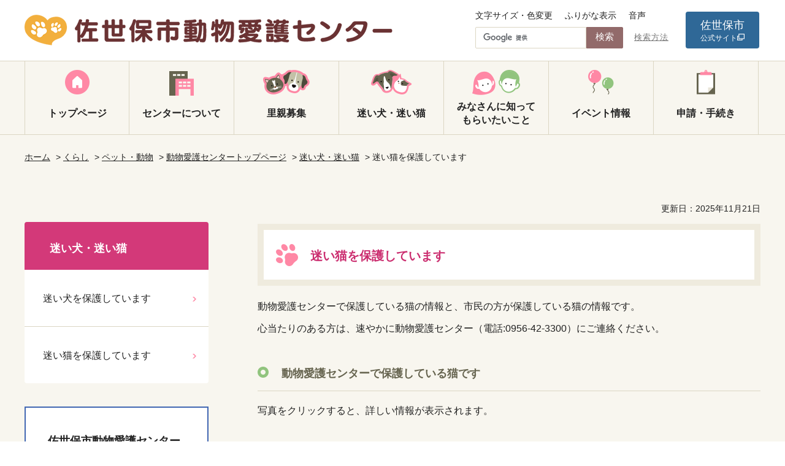

--- FILE ---
content_type: text/html
request_url: https://www.city.sasebo.lg.jp/hokenhukusi/seikat/mayoinekohogo.html
body_size: 15747
content:
<?xml version="1.0" encoding="utf-8"?>
<!DOCTYPE html
PUBLIC "-//W3C//DTD XHTML 1.0 Transitional//EN" "http://www.w3.org/TR/xhtml1/DTD/xhtml1-transitional.dtd">
<html xmlns="http://www.w3.org/1999/xhtml" lang="ja" xml:lang="ja">
<head>
<meta http-equiv="Content-Type" content="text/html; charset=utf-8" />
<meta http-equiv="Content-Style-Type" content="text/css" />
<meta http-equiv="Content-Script-Type" content="text/javascript" />
<title>迷い猫を保護しています／佐世保市動物愛護センター</title>
<meta name="author" content="佐世保市" />
<meta property="og:title" content="迷い猫を保護しています" />
<meta property="og:type" content="article" />
<meta property="og:description" content="" />
<meta property="og:url" content="https://www.city.sasebo.lg.jp/hokenhukusi/seikat/mayoinekohogo.html" />
<meta property="og:image" content="https://www.city.sasebo.lg.jp/shared/site_aigo/images/sns/logo.png" />
<meta property="og:site_name" content="佐世保市" />
<meta property="og:locale" content="ja_JP" />
<meta name="viewport" content="width=device-width, maximum-scale=3.0" />
<meta name="format-detection" content="telephone=no" />
<link href="/shared/site_aigo/style/default.css" rel="stylesheet" type="text/css" media="all" />
<link href="/shared/site_aigo/style/layout.css" rel="stylesheet" type="text/css" media="all" />
<link href="/shared/templates/aigo_free/style/edit.css" rel="stylesheet" type="text/css" media="all" />
<link href="/shared/templates/aigo_free/style/edit_sp.css" rel="stylesheet" media="only screen and (max-width : 640px)" type="text/css" class="mc_css" />
<link href="/shared/site_aigo/style/smartphone.css" rel="stylesheet" media="only screen and (max-width : 640px)" type="text/css" class="mc_css" />
<link href="/shared/site_aigo/images/favicon/favicon.ico" rel="shortcut icon" type="image/vnd.microsoft.icon" />
<link href="/shared/site_aigo/images/favicon/apple-touch-icon-precomposed.png" rel="apple-touch-icon-precomposed" />
<script type="text/javascript" src="/shared/site_aigo/js/jquery.js"></script>
<script type="text/javascript" src="/shared/site_aigo/js/setting.js"></script>
<script type="text/javascript" src="/shared/system/js/ysruby.js"></script>
<script type="text/javascript" src="/shared/readspeaker/ReadSpeaker.js?pids=embhl"></script>
<script type="text/javascript" src="/shared/js/ga.js"></script>
</head>
<body class="format_free no_javascript">
<script type="text/javascript" src="/shared/site_aigo/js/init.js"></script>
<div id="tmp_wrapper">
<noscript>
<p>このサイトではJavaScriptを使用したコンテンツ・機能を提供しています。JavaScriptを有効にするとご利用いただけます。</p>
</noscript>
<p><a href="#tmp_honbun" class="skip">本文へスキップします。</a></p>
<div id="tmp_header">
<div class="container">
<div id="tmp_hlogo">
<p><a href="/kurashi/doubutsuaigo/index.html"><span>佐世保市動物愛護センター</span></a></p>
</div>
<div id="tmp_means">
<div class="func_wrap">
<ul class="means_list">
<li><a href="/kurashi/doubutsuaigo/moji.html"><span>文字サイズ・色変更</span></a></li>
<li><a id="furigana" href="javascript:">ふりがな表示</a> </li>
<li><a onclick="readpage(this.href, 'tmp_readspeaker'); return false;" accesskey="L" target="_blank" href="//app.as.readspeaker.com/cgi-bin/rsent?customerid=7280&amp;lang=ja_jp&amp;readid=tmp_read_contents&amp;url=">音声</a></li>
</ul>
<div id="tmp_search">
<form id="tmp_gsearch_form" action="/kurashi/doubutsuaigo/search/result.html" name="tmp_gsearch_form">
<div class="site_sch_box">
<div class="site_wrap_sch">
<div class="site_sch_input">
<div class="wrap_sch_lbl">
<p class="sch_lbl"><label for="tmp_query">検索アイコン</label></p>
</div>
<div class="wrap_sch_box">
<p class="sch_box"><input type="text" size="31" name="q" id="tmp_query" title="サイト内検索" /></p>
</div>
<div class="wrap_sch_btn">
<p class="sch_btn"><input type="submit" name="sa" value="検索" id="tmp_func_sch_btn" /></p>
<p id="tmp_search_hidden">
<input type="hidden" name="cx" value="004539513786168822473:yxxz5myyufq" />
<input type="hidden" name="ie" value="UTF-8" />
<input type="hidden" name="cof" value="FORID:9" />
</p>
</div>
</div>
</div>
<div class="site_sch_ttl">
<p class="sch_ttl"><a href="/kurashi/doubutsuaigo/search/index.html">検索方法</a></p>
</div>
</div>
</form>
</div>
</div>
<div class="site_aigo">
<p><a href="/index.html">佐世保市<span>公式サイト</span></a></p>
</div>
</div>
<ul id="tmp_hnavi_s">
<li id="tmp_hnavi_lmenu"><a href="javascript:void(0);"><span>検索</span></a></li>
<li id="tmp_hnavi_rmenu"><a href="javascript:void(0);"><span>メニュー</span></a></li>
</ul>
</div>
</div>
<div id="tmp_sma_menu">
<div id="tmp_sma_lmenu" class="wrap_sma_sch">
<p class="close_btn"><a href="javascript:void(0);"><span>閉じる</span></a></p>
</div>
<div id="tmp_sma_rmenu" class="wrap_sma_sch">
<div class="socials_wrap">
</div>
<div class="access_link">
<div class="container">
<ul>
<li><a href="/kurashi/doubutsuaigo/access.html">アクセス</a></li>
</ul>
</div>
</div>
<p class="close_btn"><a href="javascript:void(0);"><span>閉じる</span></a></p>
</div>
</div>
<div class="gnavi">
<div class="container">
<ul>
<li class="glist1"><a href="/kurashi/doubutsuaigo/index.html"><span>トップページ</span></a></li>
<li class="glist2"><a href="/kurashi/doubutsuaigo/center/index.html"><span>センターについて</span></a></li>
<li class="glist3"><a href="/kurashi/doubutsuaigo/newowner/index.html"><span>里親募集</span></a></li>
<li class="glist4"><a href="/kurashi/doubutsuaigo/maigo/index.html"><span>迷い犬・迷い猫</span></a></li>
<li class="glist5"><a href="/kurashi/doubutsuaigo/know/index.html"><span>みなさんに知って</span>もらいたいこと</a></li>
<li class="glist6"><a href="/kurashi/doubutsuaigo/event/index.html"><span>イベント情報</span></a></li>
<li class="glist7"><a href="/kurashi/doubutsuaigo/sinsei/index.html"><span>申請・手続き</span></a></li>
</ul>
</div>
</div>
<div id="tmp_wrap_main" class="column_lnavi">
<div id="tmp_main">
<div class="container">
<div id="tmp_pankuzu">
<a href="/index.html">ホーム</a> &gt; <a href="/kurashi/index.html">くらし</a> &gt; <a href="/kurashi/pet/index.html">ペット・動物</a> &gt; <a href="/kurashi/doubutsuaigo/index.html">動物愛護センタートップページ</a> &gt; <a href="/kurashi/doubutsuaigo/maigo/index.html">迷い犬・迷い猫</a> &gt; 迷い猫を保護しています
</div>
<p id="tmp_update">更新日：2025年11月21日</p>
<div class="wrap_col_lft_navi">
<div class="col_lft_navi">

<div id="tmp_lnavi">
<div id="tmp_lnavi_ttl">
<p><a href="/kurashi/doubutsuaigo/maigo/index.html">迷い犬・迷い猫</a></p>
</div>
<div id="tmp_lnavi_cnt">
<ul>
<li><a href="/hokenhukusi/seikat/hogodoubutsu.html">迷い犬を保護しています</a></li>
<li><a href="/hokenhukusi/seikat/mayoinekohogo.html">迷い猫を保護しています</a></li>
</ul>
</div>
</div>
<div class="socials_list">
<div class="social_item">
<div class="fb_social">
<div class="social_caption">
<p><a href="https://www.facebook.com/sasebodouai">佐世保市動物愛護センター</a></p>
</div>
<div class="social_link">
<p>Facebook</p>
</div>
</div>
</div>
<div class="social_item">
<div class="ins_social">
<div class="social_caption">
<p><a href="https://www.instagram.com/sasebodouaic/">佐世保市動物愛護センター</a></p>
</div>
<div class="social_link">
<p>Instagram</p>
</div>
</div>
</div>
<div class="social_item">
<div class="link_social">
<div class="link_txt">
<p><a href="/kurashi/doubutsuaigo/link.html">リンク集</a></p>
</div>
</div>
</div>
</div>

</div>
</div>
<div id="tmp_readspeaker" class="rs_preserve"></div>
<div class="wrap_col_main">
<div class="col_main">
<p id="tmp_honbun" class="skip">ここから本文です。</p>
<div id="tmp_read_contents">
<div id="tmp_contents">
<h1>迷い猫を保護しています</h1>
<p>動物愛護センターで保護している猫の情報と、市民の方が保護している猫の情報です。<br />
心当たりのある方は、速やかに動物愛護センター（電話:0956-42-3300）にご連絡ください。</p>
<h2>動物愛護センターで保護している猫です</h2>
<p>写真をクリックすると、詳しい情報が表示されます。</p>
<p>&nbsp;</p>
<p>～現在、情報はありません～</p>
<p dir="ltr">&nbsp;</p>
<p dir="ltr">&nbsp;</p>
<h2>市民の方が保護している猫です</h2>
<p>写真をクリックすると、詳しい情報が表示されます。</p>
<p>&nbsp;</p>
<p><a href="/hokenhukusi/seikat/20251115_cat01.html"><img align="middle" alt="20251125" height="141" src="/hokenhukusi/seikat/images/1763633314866_1.jpg" width="100" /><span class="space_lft1">令</span>和7年11月15日（土曜日）新田町（キジトラ、オス）</a></p>
<p>&nbsp;</p>
<p>&nbsp;</p>
<div class="box_link">
			<div class="box_link_ttl">
			<p>関連リンク</p>
			</div>
			<div class="box_link_cnt">
			<ul>
				<li><a href="http://animal-net.pref.nagasaki.jp/">ながさき犬猫ネット（長崎県動物愛護情報ネットワーク）</a>（外部リンク）</li>
				<li><a href="https://www.city.nagasaki.lg.jp/site/doubutsuaigo/">長崎市動物愛護管理センター</a>（外部リンク）</li>
			</ul>
			</div>
</div>


</div>
<div id="tmp_inquiry">
<div id="tmp_inquiry_ttl">
<p>お問い合わせ</p>
</div>
<div id="tmp_inquiry_cnt">
<form method="post" action="https://www.city.sasebo.lg.jp/cgi-bin/simple_faq/form.cgi">
<div class="inquiry_parts">
<p>保健福祉部生活衛生課</p>
<p>電話番号　0956‐42‐3300</p>
<p>ファックス番号　0956‐42‐3301</p>
</div>
<p class="submit"><input type="submit" id="tmp_inquiry_btn" value="お問い合わせフォーム" class="inquiry_btn" /></p>
<p>
<input type="hidden" name="code" value="010860450" />
<input type="hidden" name="dept" value="9504:8342:8674:8840:8010:9587:5271:8176:8674:9587:10002:3777:9504:8010:9504:8342:8093:9172:3777:8923:8508:3777:8757:9255" />
<input type="hidden" name="page" value="/hokenhukusi/seikat/mayoinekohogo.html" />
<input type="hidden" name="ENQ_RETURN_MAIL_SEND_FLG" value="0" />
<input type="hidden" name="publish_ssl_flg" value="1" />
</p>
</form>
</div>
</div>

<div id="tmp_feedback">
<div id="tmp_feedback_ttl">
<p>より良いウェブサイトにするためにみなさまのご意見をお聞かせください</p>
</div>
<div id="tmp_feedback_cnt">
<form id="feedback" method="post" action="/cgi-bin/feedback/feedback.cgi">
    <p><input type="hidden" name="page_id" value="18419" /> <input type="hidden" name="page_title" value="迷い猫を保護しています" /> <input type="hidden" name="page_url" value="https://www.city.sasebo.lg.jp/hokenhukusi/seikat/mayoinekohogo.html" /> <input type="hidden" name="item_cnt" value="3" /></p>
    <fieldset><legend>このページは見つけやすかったですか？ </legend>
    <p><input id="que1_1" type="radio" name="item_1" value="見つけやすかった" /> <label for="que1_1">1：見つけやすかった</label></p>
    <p><input id="que1_2" type="radio" name="item_1" value="見つけにくかった" /> <label for="que1_2">2：見つけにくかった</label></p>
    <p><input id="que1_3" type="radio" name="item_1" value="どちらとも言えない" /> <label for="que1_3">3：どちらとも言えない</label></p>
    </fieldset>
    <p><input type="hidden" name="label_1" value="質問：このページは見つけやすかったですか？" /> <input type="hidden" name="nes_1" value="1" /> <input type="hidden" name="img_1" /> <input type="hidden" name="img_alt_1" /> <input type="hidden" name="mail_1" value="0" /> </p>
    <fieldset><legend>このページの内容はわかりやすかったですか？ </legend>
    <p><input id="que2_1" type="radio" name="item_2" value="わかりやすかった" /> <label for="que2_1">1：わかりやすかった</label></p>
    <p><input id="que2_2" type="radio" name="item_2" value="わかりにくかった" /> <label for="que2_2">2：わかりにくかった</label></p>
    <p><input id="que2_3" type="radio" name="item_2" value="どちらとも言えない" /> <label for="que2_3">3：どちらとも言えない</label></p>
    <p><input type="hidden" name="label_2" value="質問：このページの内容はわかりやすかったですか？" /> <input type="hidden" name="nes_2" value="1" /> <input type="hidden" name="img_2" /> <input type="hidden" name="img_alt_2" /> <input type="hidden" name="mail_2" value="0" /> </p>
    </fieldset> <fieldset><legend>このページの内容は参考になりましたか？ </legend>
    <p><input id="que3_1" type="radio" name="item_3" value="参考になった" /> <label for="que3_1">1：参考になった</label></p>
    <p><input id="que3_2" type="radio" name="item_3" value="参考にならなかった" /> <label for="que3_2">2：参考にならなかった</label></p>
    <p><input id="que3_3" type="radio" name="item_3" value="どちらとも言えない" /> <label for="que3_3">3：どちらとも言えない</label></p>
    <p><input type="hidden" name="label_3" value="質問：このページの内容は参考になりましたか？" /> <input type="hidden" name="nes_3" value="1" /> <input type="hidden" name="img_3" /> <input type="hidden" name="img_alt_3" /> <input type="hidden" name="mail_3" value="0" /> </p>
    </fieldset>
    <p class="submit"><input id="tmp_feedback_btn" type="submit" value="送信" class="feedback_btn" /></p>
</form>
</div>
</div>

</div>
</div>
</div>
</div>
</div>
</div>
<div id="tmp_footer">
<div class="pnavi">
<p class="ptop"><a href="#tmp_header"><span>ページの<br />先頭へ戻る</span></a></p>
</div>
<div id="tmp_fnavi">
<div class="container">
<ul class="fnavi">
<li>
<a href="/kurashi/doubutsuaigo/sitemap.html">サイトマップ</a>
</li>
<li>
<a href="/accessibility/index.html">ウェブアクセシビリティ方針</a>
</li>
</ul>
</div>
</div>
<div id="tmp_footer_cnt">
<div class="container">
<div class="footer_wrap">
<div class="footer_cnt_lft">
<address>
<p class="footer_ttl">
佐世保市動物愛護センター
<a href="/kurashi/doubutsuaigo/access.html"><span>アクセス</span></a>
</p>
<p class="footer_address">
<span>〒858-0926　<br />長崎県佐世保市大潟町392-2</span>
<span class="sp_inline"><span class="txt_bold">電話番号</span>：0956-42-3300　</span>
<span class="sp_inline"><span class="txt_bold">ファックス番号</span>：0956-42-3301</span>
<span class="sp_inline"><span class="txt_bold">開館時間</span>：8時30分から17時15分まで　</span>
<span class="sp_inline"><span class="txt_bold">休館日</span>：土曜日・日曜日・祝日、12月29日から1月3日まで</span>
</p>
</address>
</div>
<div class="footer_cnt_rgt">
<address>
<p class="footer_ttl">
佐世保市保健福祉部　生活衛生課
</p>
<p class="footer_address">
<span class="pc_inline">〒857-0042　<br />長崎県佐世保市高砂町5-1</span>
<span class="sp_inline"><span class="txt_bold">電話番号</span>：0956-24-1111（代表）　</span>
<span class="sp_inline"><span class="txt_bold">ファックス番号</span>：0956-23-8013</span>
</p>
</address>
</div>
</div>
</div>
</div>
<div class="copyright">
<div class="container">
<p lang="en" xml:lang="en">Copyright &copy; Sasebo City office. <span>All Rights Reserved.</span></p>
</div>
</div>
</div>
</div>
<script type="text/javascript" src="/shared/site_aigo/js/function.js"></script>
<script type="text/javascript" src="/shared/site_aigo/js/main.js"></script>
</body>
</html>

--- FILE ---
content_type: text/css
request_url: https://www.city.sasebo.lg.jp/shared/site_aigo/style/layout.css
body_size: 31358
content:
@charset "utf-8";

/* ==================================================
Setting by CMS sheets
================================================== */

body,
input,
select,
textarea {
	font-family: "游ゴシック", YuGothic, "游ゴシック体", "ヒラギノ角ゴ Pro W3", "メイリオ", sans-serif;
}

body #tmp_contents p em {
	font-family: "ＭＳ ゴシック", "MS Gothic", "Osaka－等幅", Osaka-mono, monospace;
	font-size: 105%;
}

a:link,
a:active,
a:visited {
	color: #222222;
}

a:hover {
	text-decoration: none;
}

body {
	font-size: 100%;
	font-weight: 500;
}
/* Styles
================================================== */
/* text */

.txt_red {
	color: #BF366E;
	/* Setting by CMS sheets */
}

.txt_green {
	color: #4a7c37;
	/* Setting by CMS sheets */
}

.txt_blue {
	color: #3d52c9;
	/* Setting by CMS sheets */
}

.txt_big {
	font-size: 130%;
	/* Setting by CMS sheets */
}

.txt_small {
	font-size: 86%;
	/* Setting by CMS sheets */
}


/* bgcolor */

td.bg_red,
th.bg_red {
	color: inherit;
	background-color: #ffdde5;
	/* Setting by CMS sheets */
}

td.bg_yellow,
th.bg_yellow {
	color: inherit;
	background-color: #fff3c9;
	/* Setting by CMS sheets */
}

td.bg_blue,
th.bg_blue {
	color: inherit;
	background-color: #EBF9FC;
	/* Setting by CMS sheets */
}

td.bg_gray,
th.bg_gray {
	color: inherit;
	background-color: #E9E9E9;
	/* Setting by CMS sheets */
}

td.bg_green,
th.bg_green {
	color: inherit;
	background-color: #eef8dc;
	/* Setting by CMS sheets */
}

td.bg_purple,
th.bg_purple {
	color: inherit;
	background-color: #EDE9FA;
	/* Setting by CMS sheets */
}


/* ▲▲▲▲▲▲▲▲▲▲▲▲▲▲▲▲▲▲▲▲▲▲▲▲▲ */


/* ==================================================
Base-Layout
================================================== */

#tmp_wrapper {
	min-width: 1200px;
	margin: 0 auto;
	background-color: #f8f6ef;
	color: #222222;
	overflow:hidden;
}
.container {
	width: 1220px;
	margin: 0 auto;
	padding: 0 10px;
}
.container:before,
.container:after {
	content: '';
	display: table;
}

.container:after {
	clear: both;
}


/* format カラムのレイアウトのbaseロジック
============================== */

.wrap_col_nm {
	width: 100%;
	/* 変更しない */
	float: left;
	/* 変更しない */
}

.col_nm {
	width: 100%;
	/* 変更しない */
}

.wrap_col_lft_navi {
	float: left;
	/* 変更しない */
	position: relative;
	/* 変更しない */
	z-index: 1;
	/* 変更しない */
}

.wrap_col_rgt_navi {
	float: right;
	/* 変更しない */
}

.column_full .wrap_col_main {
	width: 100%;
	/* 変更しない */
	float: right;
	/* 変更しない */
}

.column_lnavi .wrap_col_main {
	width: 100%;
	/* 変更しない */
	float: right;
	/* 変更しない */
}

.column_rnavi .wrap_col_main {
	width: 100%;
	/* 変更しない */
	float: left;
	/* 変更しない */
}

.col_main {
	padding: 10px 0;
	/* デザインによって変更 */
}


/* free
============================== */

.format_free .wrap_col_nm {
	margin-right: -210px;
	/* デザインによって変更 */
}

.format_free .wrap_col_nm2 {
	margin-right: 210px;
	/* デザインによって変更 */
}

.format_free .wrap_col_lft_navi {
	width: 300px;
	/* デザインによって変更 */
	margin-right: -300px;
	/* デザインによって変更 */
}

.format_free .col_lft_navi {
	padding: 0;
	/* デザインによって変更 */
	color: inherit;
	background-color: #f8f6ef;
}

.format_free .wrap_col_rgt_navi {
	width: 200px;
	/* デザインによって変更 */
}

.format_free .col_rgt_navi {
	padding: 10px;
	/* デザインによって変更 */
	color: inherit;
	background-color: #CCDDEE;
}

.format_free .column_full .col_main {
	margin-left: 380px;
	/* デザインによって変更 */
}

.format_free .column_lnavi .col_main {
	margin-left: 380px;
	/* デザインによって変更 */
}

.format_free .column_rnavi .wrap_col_main {
	margin-right: -210px;
	/* デザインによって変更 */
}

.format_free .column_rnavi .col_main {
	margin-right: 210px;
	/* デザインによって変更 */
}


/* header
================================================== */

#tmp_header {
	padding: 0 0 12px;
	background-color: #ffffff;
	color: #222222;
}
#tmp_hlogo {
	float: left;
	margin-top: 24px;
}
#tmp_hlogo h1,
#tmp_hlogo p {
	display: block;
	width: 600px;
	height: 50px;
	font-size: 1.7rem;
	line-height: 1;
	color: #362000;
	background: #ffffff url(/shared/site_aigo/images/header/hlogo.png) no-repeat left top;
}
#tmp_hlogo a {
	text-decoration: none;
	display: block;
	width: 600px;
	height: 50px;
}
#tmp_hlogo h1 span,
#tmp_hlogo p span {
	position: relative;
	display: block;
	overflow: hidden;
	width: 600px;
	height: 50px;
	z-index: -1;
}
#tmp_means {
	float: right;
}
#tmp_means .site_aigo{
	float: right;
	margin: 19px 2px 0 0;
}
#tmp_means .site_aigo a {
	display: block;
	position: relative;
	padding: 10px 24px 9px;
	font-size: 112.5%;
	text-align: center;
	text-decoration: none;
	background-color: #2f6897;
	color: #ffffff;
	-webkit-border-radius: 4px;
	-moz-border-radius: 4px;
	border-radius: 4px;
	line-height: 1.4;
}
#tmp_means .site_aigo a:hover span,
#tmp_means .site_aigo a:focus span,
#tmp_means .site_aigo a:hover,
#tmp_means .site_aigo a:focus {
	text-decoration: underline;
}
#tmp_means .site_aigo span {
	display: block;
	font-size: 66.7%;
	text-align: left;
}
#tmp_means .site_aigo span:after {
	position: relative;
	top: -2px;
	content: '';
	display: inline-block;
	vertical-align: middle;
	width: 12px;
	height: 11px;
	background: transparent url(/shared/site_aigo/images/icon/ext_link.png) no-repeat top left;
	background-size: 100% auto;
	-webkit-background-size: 100% auto;
	-moz-background-size: 100% auto;
}
.func_wrap{
	float: left;
	margin-right: 28px;
}
#tmp_search {
	display: table;
	margin-bottom: 8px;
	width: 315px;
	letter-spacing: 1px;
}
#tmp_search .site_wrap_sch {
	display: table-cell;
	width: 241px;
	vertical-align: middle;
	overflow: hidden;
}
#tmp_search .site_wrap_sch .site_sch_input {
	display: table;
	width: 100%;
}
#tmp_search .wrap_sch_lbl {
	display: none;
}
#tmp_search .wrap_sch_box {
	display: table-cell;
	vertical-align: top;
	width: 100%;
	-webkit-border-radius: 0 2px 2px 0;
	-moz-border-radius: 0 2px 2px 0;
	border-radius: 0 2px 2px 0;
}
#tmp_search .wrap_sch_btn {
	display: table-cell;
	vertical-align: top;
}
#tmp_search .sch_box input {
	display: block;
	width: 100%;
	height: 35px;
	color: #222222;
	background-color: #ffffff;
	border: 1px solid #dbd6c3;
	padding: 8px 20px 5px 16px;
	font-size: 0.9rem;
	-webkit-border-radius: 2px 0 0 2px;
	-moz-border-radius: 2px 0 0 2px;
	border-radius: 2px 0 0 2px;
}
#tmp_search .sch_btn input {
	width: 60px;
	height: 35px;
	background-color: #926a6a;
	border: 1px solid #926a6a;
	color: #ffffff;
	font-size: 0.909em;
	cursor: pointer;
	padding: 3px 5px 5px;
	-webkit-border-radius: 0 2px 2px 0;
	-moz-border-radius: 0 2px 2px 0;
	border-radius: 0 2px 2px 0;
}
#tmp_search .sch_btn input:focus,
#tmp_search .sch_btn input:hover {
	text-decoration: underline;
}
#tmp_search .site_sch_box .site_sch_ttl {
	display: table-cell;
	vertical-align: middle;
}
#tmp_search .sch_ttl a{
	display: block;
	margin-left: 18px;
	font-size: 81.25%;
	color: #777777;
}
#tmp_search .sch_ttl a:focus,
#tmp_search .sch_ttl a:hover {
	text-decoration: none;
}
ul.means_list{
	list-style: none;
	margin: 0 -10px;
}
ul.means_list:after{
	content: '';
	display: table;
	clear: both;
}
ul.means_list li{
	float: left;
	padding: 0 10px;
}
ul.means_list li:nth-child(3n+1){
	clear: left;
}
ul.means_list li:nth-child(3n){
	clear: right;
}
ul.means_list li a{
	display: block;
	text-align: center;
	text-decoration: none;
	font-size: 87.5%;
	color: #222222;
	background-color: transparent;
	padding: 16px 0 9px;
}
ul.means_list li a:hover,
ul.means_list li a:focus{
	text-decoration: underline;
}

#tmp_sma_menu{
	display: none;
}
.no_javascript .means_list {
	display: none;
}
.no_javascript #tmp_search {
	margin-top: 35px;
}
/* gnavi
================================================== */
.gnavi {
	font-weight: bold;
	color: inherit;
	clear: both;
	background-color: #f8f6ef;
	border-top: 1px solid #dbd6c3;
	border-bottom: 1px solid #dbd6c3;
}
.gnavi ul {
	list-style: none;
}
.gnavi li {
	display: table;
	position: relative;
	width: 14.28%;
	float: left;
	border-right: 1px solid #dbd6c3;
}
.gnavi li:first-child{
	border-left: 1px solid #dbd6c3;
}
.gnavi li:nth-child(7n+1){
	clear: left;
}
.gnavi li:nth-child(7n){
	clear: right;
}
.gnavi a {
	position: relative;
	display: table-cell;
	vertical-align: middle;
	padding: 55px 4px 4px;
	text-align: center;
	text-decoration: none;
	color: #222222;
	height: 119px;
	transition: 0.3s ease-in-out all;
	-webkit-transition: 0.3s ease-in-out all;
	-moz-transition: 0.3s ease-in-out all;
}
.gnavi a span{
	display: block;
}
.gnavi .glist1 a {
	background: transparent url(/shared/site_aigo/images/icon/menu01_icon.png) no-repeat center 14px;
}
.gnavi .glist2 a {
	background: transparent url(/shared/site_aigo/images/icon/menu02_icon.png) no-repeat center 16px;
}
.gnavi .glist3 a {
	background: transparent url(/shared/site_aigo/images/icon/menu03_icon.png) no-repeat center 14px;
}
.gnavi .glist4 a {
	background: transparent url(/shared/site_aigo/images/icon/menu04_icon.png) no-repeat center 14px;
}
.gnavi .glist5 a {
	background: transparent url(/shared/site_aigo/images/icon/menu05_icon.png) no-repeat center 14px;
}
.gnavi .glist6 a {
	background: transparent url(/shared/site_aigo/images/icon/menu06_icon.png) no-repeat center 14px;
}
.gnavi .glist7 a {
	background: transparent url(/shared/site_aigo/images/icon/menu07_icon.png) no-repeat center 14px;
}
.gnavi a:after{
	content: '';
	position: absolute;
	opacity: 0;
	bottom: 0;
	left: 0;
	width: 100%;
	height: 4px;
	background-color: #aea290;
	color: inherit;
	transition: 0.2s ease-in-out all;
	-webkit-transition: 0.2s ease-in-out all;
	-moz-transition: 0.2s ease-in-out all;
}
.gnavi .active a:after,
.gnavi a:hover:after,
.gnavi a:focus:after{
	opacity: 1;
}

/* lnavi
================================================== */
#tmp_lnavi {
	margin: 7px 0 38px;
}
#tmp_lnavi #tmp_lnavi_ttl {
	background-color: #d33979;
	color: #ffffff;
	font-size: 112.5%;
	-webkit-border-radius: 4px 4px 0 0;
	-moz-border-radius: 4px 4px 0 0;
	border-radius: 4px 4px 0 0;
}
#tmp_lnavi #tmp_lnavi_ttl a {
	display: block;
	padding: 29px 41px 21px;
	text-decoration: none;
	background-color: transparent;
	color: inherit;
	font-weight: bold;
}
#tmp_lnavi #tmp_lnavi_ttl a:focus,
#tmp_lnavi #tmp_lnavi_ttl a:hover {
	text-decoration: underline;
}
#tmp_lnavi #tmp_lnavi_cnt {
	-webkit-border-radius: 0 0 4px 4px;
	-moz-border-radius: 0 04px 4px;
	border-radius: 0 0 4px 4px;
	background-color: #ffffff;
	color: #222222;
}
#tmp_lnavi #tmp_lnavi_cnt li {
	border-bottom: 1px solid #dbd6c3;
	list-style: none;
}
#tmp_lnavi #tmp_lnavi_cnt li:last-child {
	border-bottom: none;
}
#tmp_lnavi #tmp_lnavi_cnt a {
	display: block;
	position: relative;
	padding: 36px 40px 34px 30px;
	text-decoration: none;
	color: inherit;
}

#tmp_lnavi #tmp_lnavi_cnt a:focus,
#tmp_lnavi #tmp_lnavi_cnt a:hover {
	background-color: #ffffff;
	text-decoration: underline;
}
#tmp_lnavi #tmp_lnavi_cnt a:after {
	content: '';
	position: absolute;
	width: 6px;
	height: 8px;
	top: 44px;
	right: 20px;
	background: transparent url(/shared/site_aigo/images/icon/arrow_pink_icon.png) no-repeat;
	color: inherit;
	-webkit-background-size: 100% auto;
	-moz-background-size: 100% auto;
	background-size: 100% auto;
}
.lnavi_socials_wrap {
	padding: 0 0 20px;
}
.lnavi_socials_wrap .socials_list .social_item .fb_social {
	padding: 20px 27px 23px;
}
.lnavi_socials_wrap  .socials_list .social_item .ins_social {
	padding: 20px 27px 23px;
}
.lnavi_socials_wrap  .socials_list .social_item .link_social {
	padding: 20px 27px 15px;
}

/* footer
================================================== */

/* fnavi  */
#tmp_fnavi .container {
	position: relative;
}
#tmp_fnavi .container:after {
	content: '';
	position: absolute;
	width: 160px;
	height: 124px;
	bottom: 21px;
	right: 148px;
	background: transparent url(/shared/site_aigo/images/icon/cat_run_icon.png) no-repeat;
	color: inherit;
}
.fnavi {
	padding: 0 0 30px;
	list-style: none;
}
.fnavi li {
	margin: 0 26px 0 0;
	float: left;
}
.fnavi li:last-child {
	margin-right: 0;
}
.fnavi li a {
	display: inline-block;
	text-decoration: none;
	color: inherit;
	padding: 5px 5px 5px 27px;
	background: transparent url(/shared/site_aigo/images/icon/fnavi_icon.png) no-repeat 0 12px;
	-webkit-background-size: 6px auto;
	-moz-background-size: 6px auto;
	background-size: 6px auto;
}
.fnavi li a:hover,
.fnavi li a:focus,
.fnavi li a:active {
	text-decoration: underline;
}
/* pnavi
================================================== */
.pnavi {
	position: absolute;
	right: 61px;
	top: 183px;
	z-index: 97;
}
.pnavi.pnavi_fixed {
	position: fixed;
	right: 61px;
	bottom: 20px;
	top: auto;
}
.fsize_big2 .pnavi,
.fsize_big2 .pnavi.pnavi_fixed {
	right: 10px;
}
.pnavi a{
	display: block;
	width: 70px;
	height: 86px;
	padding: 42px 0 0;
	color: #222222;
	background: #f8f6ef url(/shared/site_aigo/images/icon/back_top_icon.png) no-repeat center 10px;
	text-decoration: none;
	text-align: center;
	font-size: 0.8125rem;
	transition: 0.3s background ease-in-out;
	-webkit-transition: 0.3s background ease-in-out;
	-moz-transition: 0.3s background ease-in-out;
	-ms-transition: 0.3s background ease-in-out;
	-o-transition: 0.3s background ease-in-out;
}
.pnavi a:hover,
.pnavi a:focus,
.pnavi a:active {
	text-decoration: underline;
}
/* footer_cnt  */
#tmp_footer {
	position: relative;
	margin: 130px 0 0;
}
#tmp_footer_cnt {
	border-top: 1px solid #dbd6c3;
	border-bottom: 1px solid #dbd6c3;
}
#tmp_footer_cnt .txt_bold{
	display: inline;
	font-weight: bold;
}
.footer_wrap {
	display: table;
	width: 100%;
	position: relative;
}
.footer_wrap:after {
	content: '';
	position: absolute;
	width: 140px;
	height: 40px;
	top: -1px;
	right: 0;
	background: transparent url(/shared/site_aigo/images/icon/ball_icon.png) no-repeat;
	color: inherit;
}
.footer_cnt_lft,
.footer_cnt_rgt {
	display: table-cell;
	vertical-align: top;
	padding: 53px 0 0;
	width: 50%;
}
.footer_cnt_lft {
	position: relative;
}
.footer_cnt_lft:after {
	content: '';
	position: absolute;
	top: 0;
	right: 6px;
	width: 1px;
	height: 100%;
	background-color: #dbd6c3;
	color: inherit;
}
.footer_cnt_rgt {
	padding-left: 36px;
}
.footer_cnt_lft address,
.footer_cnt_rgt address {
	margin: 0 0 37px;
	font-style: normal;
}
.footer_cnt_lft .footer_ttl,
.footer_cnt_rgt .footer_ttl {
	font-weight: bold;
	position: relative;
	font-size: 112.5%;
	margin: 0 0 26px;
}
.footer_cnt_lft .footer_ttl a {
	position: relative;
	display: inline-block;
	min-width: 100px;
	top: -3px;
	margin-left: 25px;
	padding: 6px 14px 3px 21px;
	color: #FFFFFF;
	background-color: #d33979;
	vertical-align: middle;
	-webkit-border-radius: 15px;
	-moz-border-radius: 15px;
	border-radius: 15px;
}
.footer_cnt_lft .footer_ttl span {
	font-size: 66.7%;
	display: inline-block;
	padding-right: 17px;
	background: #d33979 url(/shared/site_aigo/images/icon/arrow_white_icon.png) no-repeat right 5px;
	-webkit-background-size: 4px 6px;
	-moz-background-size: 4px 6px;
	background-size: 4px 6px;
	color: #ffffff;
	text-decoration: none;
}
.footer_cnt_lft .footer_ttl a:hover span,
.footer_cnt_lft .footer_ttl a:focus span,
.footer_cnt_lft .footer_ttl a:active span {
	text-decoration: underline;
}
.footer_cnt_lft .footer_ttl a:focus,
.footer_cnt_lft .footer_ttl a:hover {
	text-decoration: underline;
}
.footer_cnt_lft .footer_address span,
.footer_cnt_rgt .footer_address span {
	display: block;
	margin: 0 0 5px;
}
.footer_cnt_lft .footer_address span br,
.footer_cnt_rgt .footer_address span br {
	display: none;
}
.footer_cnt_lft .footer_address span.sp_inline,
.footer_cnt_rgt .footer_address span.sp_inline {
	display: block;
}
.copyright {
	padding: 35px 0;
	font-size: 81.25%;
}
.copyright .container {
	position: relative;
}
.copyright .container:after {
	content: '';
	position: absolute;
	width: 260px;
	height: 137px;
	bottom: -35px;
	right: 0;
	background: transparent url(/shared/site_aigo/images/icon/dog_icon.png) no-repeat;
	color: inherit;
}
/* ==================================================
layout
================================================== */
/*.socials_list */
.socials_list .social_item{
	margin: 0 0 20px;
}
.socials_list .social_item.active a{
	text-decoration: underline;
}
.socials_list .social_item .social_caption{
	font-size: 112.5%;
	font-weight: bold;
	padding: 0 0 3px
}
.socials_list .social_item .social_caption a{
	text-decoration: none;
	color: inherit;
	background-color: transparent;
}
.socials_list .social_item.active .social_caption a{
	text-decoration: underline;
}
.socials_list .social_item .fb_social{
	padding: 40px 36px 43px 36px;
	color: inherit;
	background: #ffffff url(/shared/site_aigo/images/icon/fb_arrow.png) no-repeat right bottom;
	border: 2px solid #4267b2;
}
.socials_list .social_item .ins_social{
	position: relative;
	padding: 37px 30px 42px 36px;
	color: inherit;
	background: #ffffff;
	border: 2px solid #a79292;
}
.socials_list .social_item .ins_social:after{
	content: '';
	position: absolute;
	bottom: -2px;
	right: -2px;
	width: 20px;
	height: 20px;
	background: transparent url(/shared/site_aigo/images/icon/ins_arrow.png) no-repeat;
}
.socials_list .social_item .social_link{
	font-size: 2.125rem;
	background-color: transparent;
	font-weight: bold;
	line-height: 1;
}
.socials_list .social_item .fb_social .social_link{
	color: #4267b2;
}
.socials_list .social_item .ins_social .social_link{
	color: #000000;
}
.socials_list .social_item .link_social{
	padding: 32px 38px 20px;
	border: 2px solid #ff88a5;
	color: inherit;
	background: transparent url(/shared/site_aigo/images/icon/link_arrow.png) no-repeat right bottom;
}
.socials_list .social_item .link_social .link_txt{
	font-weight: bold;
	color: inherit;
	padding: 8px 0 11px 50px;
	background: transparent url(/shared/site_aigo/images/icon/link_icon.png) no-repeat left center;
}
.socials_list .social_item .link_social .link_txt a{
	text-decoration: none;
}
.socials_list .social_item.active .link_social .link_txt a{
	text-decoration: underline;
}

/* ==================================================
CMS-function
================================================== */


/* ==================================================
CMS-library
================================================== */


/* ==================================================
CMS-parts
================================================== */


/* col2
================================================== */


/* col2_cms */

table.col2 {
	width: 99%;
	border-collapse: collapse;
	border-spacing: 0;
}

table.col2 td.col2L,
table.col2 td.col2R {
	width: 50%;
	padding: 0;
	vertical-align: top;
	text-align: left;
}

table.col2 td.col2L {
	border-right: 20px solid #f8f6ef;
}


/* col2_pub */

div.col2 {
	width: 100%;
}

div.col2 div.col2L {
	display: table;
	width: 50%;
	margin-right: 0;
	padding-right: 10px;
	float: left;
}

div.col2 div.col2R {
	display: table;
	width: 50%;
	padding-left: 10px;
	float: left;
}


/* nestcol2 */

table.col2 table.col2 td.col2L {
	padding: 0;
}

div.col2 div.col2 div.col2L {
	width: 47.5%;
	margin-right: 4%;
}

div.col2 div.col2 div.col2R {
	width: 47.5%;
}


/* fixed_col2 */

div.fixed_col2 {
	width: 100%;
}

div.fixed_col2 div.fixed_col2L {
	display: table;
	width: 48.5%;
	margin-right: 2%;
	float: left;
}

div.fixed_col2 div.fixed_col2R {
	display: table;
	width: 48.5%;
	float: right;
}


/* col3
================================================== */

table.col3 {
	width: 99%;
	border-collapse: collapse;
	border-spacing: 0;
}

table.col3 td.col3L,
table.col3 td.col3M,
table.col3 td.col3R {
	width: 33.33%;
	padding: 0;
	vertical-align: top;
	text-align: left;
}

table.col3 td.col3L,
table.col3 td.col3M {
	border-right: 15px solid #FFFFFF;
}

div.col3 {
	width: 100%;
}

div.col3 div.col3L,
div.col3 div.col3M {
	display: table;
	width: 31.7%;
	margin-right: 2%;
	float: left;
}

div.col3 div.col3R {
	display: table;
	width: 31.7%;
	float: left;
}


/* ==================================================
accessibility
================================================== */


/* model_change
================================================== */

.wrap_mc_pc,
.wrap_mc_sp {
	display: none;
}

.disp_pc .wrap_mc_sp,
.disp_pc .wrap_mc_sp #tmp_switch_sp_style {
	display: block;
}

.disp_pc #tmp_hnavi_s,
.disp_pc #tmp_sma_lmenu,
.disp_pc #tmp_sma_rmenu {
	display: none;
}
#tmp_sma_menu {
	display: none;
}

/* plugin
============================== */
.model_sp .plugin {
	display: none !important;
}
.plugin {
	margin:0 0 20px;
	padding:10px;
	border:1px solid #CCCCCC;
	clear:both;
	display: flex;
	align-items: center;
}
.plugin .plugin_img {
	margin:0 10px 0 0 !important;
}
.plugin .plugin_img img {
	vertical-align:top;
}
.plugin p {
	margin:0 !important;
	line-height: 1.6 !important;
}

/* ==================================================
accessibility style change:color
================================================== */


/* change_color commons
================================================== */

.color_blue #tmp_wrapper,
.color_blue #tmp_wrapper *,
.color_yellow #tmp_wrapper,
.color_yellow #tmp_wrapper *,
.color_black #tmp_wrapper,
.color_black #tmp_wrapper * {
	background-image: none !important;
	list-style-image: none !important;
}

.color_blue #tmp_wrapper span,
.color_yellow #tmp_wrapper span,
.color_black #tmp_wrapper span {
	z-index: auto !important;
}

.color_blue #tmp_event_cal_cnt .calendar .today,
.color_yellow #tmp_event_cal_cnt .calendar .today,
.color_black #tmp_event_cal_cnt .calendar .today {
	background-color: transparent !important;
}

.color_blue #tmp_wrap_main #tmp_cate_ttl h1,
.color_yellow #tmp_wrap_main #tmp_cate_ttl h1,
.color_black #tmp_wrap_main #tmp_cate_ttl h1 {
	padding: 0 !important;
	border: none !important;
}


/* headding */

.color_blue #tmp_wrap_main h1,
.color_blue #tmp_wrap_main h2,
.color_blue #tmp_wrap_main h3,
.color_blue #tmp_wrap_main h4,
.color_blue #tmp_wrap_main h5,
.color_blue #tmp_wrap_main h6,
.color_yellow #tmp_wrap_main h1,
.color_yellow #tmp_wrap_main h2,
.color_yellow #tmp_wrap_main h3,
.color_yellow #tmp_wrap_main h4,
.color_yellow #tmp_wrap_main h5,
.color_yellow #tmp_wrap_main h6,
.color_black #tmp_wrap_main h1,
.color_black #tmp_wrap_main h2,
.color_black #tmp_wrap_main h3,
.color_black #tmp_wrap_main h4,
.color_black #tmp_wrap_main h5,
.color_black #tmp_wrap_main h6 {
	padding: 5px !important;
	border: none !important;
}

.color_blue.format_top #tmp_wrap_main h1,
.color_blue.format_top #tmp_wrap_main h2,
.color_blue.format_top #tmp_wrap_main h3,
.color_blue.format_top #tmp_wrap_main h4,
.color_blue.format_top #tmp_wrap_main h5,
.color_blue.format_top #tmp_wrap_main h6,
.color_yellow.format_top #tmp_wrap_main h1,
.color_yellow.format_top #tmp_wrap_main h2,
.color_yellow.format_top #tmp_wrap_main h3,
.color_yellow.format_top #tmp_wrap_main h4,
.color_yellow.format_top #tmp_wrap_main h5,
.color_yellow.format_top #tmp_wrap_main h6,
.color_black.format_top #tmp_wrap_main h1,
.color_black.format_top #tmp_wrap_main h2,
.color_black.format_top #tmp_wrap_main h3,
.color_black.format_top #tmp_wrap_main h4,
.color_black.format_top #tmp_wrap_main h5,
.color_black.format_top #tmp_wrap_main h6 {
	border: none !important;
	padding: 0 !important;
}


/* icon */

.color_blue #tmp_wrap_main a.icon_pdf,
.color_blue #tmp_wrap_main a.icon_word,
.color_blue #tmp_wrap_main a.icon_excel,
.color_yellow #tmp_wrap_main a.icon_pdf,
.color_yellow #tmp_wrap_main a.icon_word,
.color_yellow #tmp_wrap_main a.icon_excel,
.color_black #tmp_wrap_main a.icon_pdf,
.color_black #tmp_wrap_main a.icon_word,
.color_black #tmp_wrap_main a.icon_excel {
	margin: 0 !important;
	padding: 0 !important;
}


/* used_bg_img */

.color_blue #tmp_wrapper .used_bg_img,
.color_yellow #tmp_wrapper .used_bg_img,
.color_black #tmp_wrapper .used_bg_img {
	width: auto !important;
	height: auto !important;
}

.color_blue #tmp_wrapper .used_bg_img a,
.color_yellow #tmp_wrapper .used_bg_img a,
.color_black #tmp_wrapper .used_bg_img a {
	width: auto !important;
	height: auto !important;
	text-decoration: underline !important;
}

.color_blue #tmp_wrapper .used_bg_img span,
.color_yellow #tmp_wrapper .used_bg_img span,
.color_black #tmp_wrapper .used_bg_img span {
	z-index: 1 !important;
	height: auto !important;
}


/* for Firefox3.0 */

.color_blue #tmp_wrap_main caption,
.color_yellow #tmp_wrap_main caption,
.color_black #tmp_wrap_main caption {
	background-color: transparent !important;
}


/* for google box common */

#tmp_wrap_main #tmp_gmap_box button,
#tmp_wrap_main #tmp_gmap_box .gmnoprint *,
#tmp_wrap_main #tmp_gmap_box .gm-style-cc * {
	background-color: #FFFFFF !important;
}


/* bg:blue
/* text:yellow
/* link:white
================================================== */

.color_blue #tmp_wrapper,
.color_blue #tmp_wrapper * {
	color: #FFFF00 !important;
	background-color: #00008B !important;
	border-color: #FFFF00 !important;
}

.color_blue #tmp_wrapper a,
.color_blue #tmp_wrapper a span,
.color_blue #tmp_wrapper button,
.color_blue #tmp_wrapper .used_bg_img a span,
.color_blue #tmp_wrapper input[type="submit"],
.color_blue #tmp_wrapper input[type="button"],
.color_blue #tmp_wrapper input[type="reset"] {
	color: #FFFFFF !important;
	background-color: transparent !important;
}

.color_blue #tmp_wrap_main h1 {
	border: 3px solid yellow !important;
}

.color_blue #tmp_wrap_main h2 {
	border-bottom: 1px solid yellow !important;
	border-left: 3px solid yellow !important;
}

.color_blue #tmp_wrap_main h3 {
	border-left: 3px solid yellow !important;
}


/* for google box */

.color_blue #tmp_wrap_main #tmp_gmap_box,
.color_blue #tmp_wrap_main #tmp_gmap_box * {
	color: #000000 !important;
	border-color: yellow !important;
	list-style-image: none !important;
}

.color_blue #tmp_wrap_main #tmp_gmap_box a {
	color: #7777CC !important;
}


/* bg:yellow
/* text:black
/* link:blue
================================================== */

.color_yellow #tmp_wrapper,
.color_yellow #tmp_wrapper * {
	color: #000000 !important;
	background-color: #FFFF00 !important;
	border-color: #000000 !important;
}

.color_yellow #tmp_wrapper a,
.color_yellow #tmp_wrapper a span,
.color_yellow #tmp_wrapper button,
.color_yellow #tmp_wrapper .used_bg_img a span,
.color_yellow #tmp_wrapper input[type="submit"],
.color_yellow #tmp_wrapper input[type="button"],
.color_yellow #tmp_wrapper input[type="reset"] {
	color: #0000FF !important;
	background-color: transparent !important;
}

.color_yellow #tmp_wrap_main h1 {
	border: 3px solid black !important;
}

.color_yellow #tmp_wrap_main h2 {
	border-bottom: 1px solid black !important;
	border-left: 3px solid black !important;
}

.color_yellow #tmp_wrap_main h3 {
	border-left: 3px solid black !important;
}


/* for google box */

.color_yellow #tmp_wrap_main #tmp_gmap_box,
.color_yellow #tmp_wrap_main #tmp_gmap_box * {
	color: #000000 !important;
	border-color: black !important;
	list-style-image: none !important;
}

.color_yellow #tmp_wrap_main #tmp_gmap_box a {
	color: #7777CC !important;
}


/* bg:black
/* text:yellow
/* link:white
================================================== */

.color_black #tmp_wrapper,
.color_black #tmp_wrapper * {
	color: #FFFF00 !important;
	background-color: #000000 !important;
	border-color: #FFFF00 !important;
}

.color_black #tmp_wrapper a,
.color_black #tmp_wrapper a span,
.color_black #tmp_wrapper button,
.color_black #tmp_wrapper .used_bg_img a span,
.color_black #tmp_wrapper input[type="submit"],
.color_black #tmp_wrapper input[type="button"],
.color_black #tmp_wrapper input[type="reset"] {
	color: #FFFFFF !important;
	background-color: transparent !important;
}

.color_black #tmp_wrap_main h1 {
	border: 3px solid yellow !important;
}

.color_black #tmp_wrap_main h2 {
	border-left: 3px solid yellow !important;
	border-bottom: 1px solid yellow !important;
}

.color_black #tmp_wrap_main h3 {
	border-left: 3px solid yellow !important;
}


/* for google box */

.color_black #tmp_wrap_main #tmp_gmap_box,
.color_black #tmp_wrap_main #tmp_gmap_box * {
	color: #000000 !important;
	border-color: yellow !important;
	list-style-image: none !important;
}

.color_black #tmp_wrap_main #tmp_gmap_box a {
	color: #7777CC !important;
}

.color_black #tmp_lnavi,
.color_blue #tmp_lnavi,
.color_yellow #tmp_lnavi,
.color_black #tmp_contents .outline,
.color_blue #tmp_contents .outline,
.color_yellow #tmp_contents .outline,
.color_black #tmp_contents .box_menu,
.color_blue #tmp_contents .box_menu,
.color_yellow #tmp_contents .box_menu,
.color_black #tmp_contents .box_info,
.color_blue #tmp_contents .box_info,
.color_yellow #tmp_contents .box_info,
.color_black .pnavi,
.color_blue .pnavi,
.color_yellow .pnavi {
	border: 1px solid transparent;
}
.color_black .socials_list .social_item .ins_social:after,
.color_blue .socials_list .social_item .ins_social:after,
.color_yellow .socials_list .social_item .ins_social:after {
	display: none;
}
/* ==================================================
accessibility style change:font-size
================================================== */


/* small
================================================== */

.fsize_small {
	font-size: 75% !important;
}
.fsize_small .fnavi li a {
	background-position: left center;
}
.fsize_small .footer_cnt_lft .footer_ttl a {
	background-position: right center;
}
/* big
================================================== */

.fsize_big {
	font-size: 125% !important;
}


/* biggest(doubled)
================================================== */

.fsize_big2 {
	font-size: 175% !important;
}
.fsize_big2 #tmp_hlogo h1,
.fsize_big2 #tmp_hlogo p {
	width: 500px;
	height: 41px;
	-webkit-background-size: contain;
	-moz-background-size: contain;
	background-size: contain;
}
.fsize_big2 #tmp_hlogo a {
	width: 500px;
	height: 41px;
}
.fsize_big2 #tmp_hlogo h1 span,
.fsize_big2 #tmp_hlogo p span {
	width: 500px;
	height: 41px;
}
.fsize_big2 #tmp_search {
	width: 360px;
}
.fsize_big2 #tmp_search .sch_btn input {
	font-size: 0.709em;
}

/* 2021:10/15 */
#tmp_feedback_cnt fieldset legend {
	font-weight: bold;
}

/* ==================================================
clearfix
================================================== */


/* for modern browser */

#tmp_header:after,
#tmp_hnavi:after,
.gnavi:after,
.gnavi ul:after,
#tmp_main:after,
#tmp_main_menu:after,
#tmp_main:after,
#tmp_lnavi:after,
#tmp_lnavi_ttl:after,
#tmp_lnavi_cnt:after,
#tmp_event_cal:after,
#tmp_event_cal_ttl:after,
#tmp_event_cal_cnt .cal_navi:after,
#tmp_wrap_custom_update:after,
#tmp_custom_update:after,
#tmp_social_plugins:after,
.plugin:after,
.pnavi:after,
#tmp_inquiry:after,
#tmp_inquiry_ttl:after,
#tmp_inquiry_cnt:after,
#tmp_feedback:after,
#tmp_feedback_ttl:after,
#tmp_feedback_cnt:after,
#tmp_feedback_cnt fieldset:after,
#tmp_publicity_cnt:after,
#tmp_footer:after,
.fnavi:after,
.footer_cnt_lft:after,
.footer_cnt_rgt:after,
div.col2:after,
div.fixed_col2:after,
div.col3:after,
.box_faq:after,
.box_faq_ttl:after,
.box_faq_cnt:after {
	content: "";
	/* Do not edit */
	display: table;
	/* Do not edit */
	clear: both;
	/* Do not edit */
}


--- FILE ---
content_type: text/css
request_url: https://www.city.sasebo.lg.jp/shared/templates/aigo_free/style/edit.css
body_size: 18381
content:
@charset "utf-8";

/* ==================================================
Required to CMS-8341
================================================== */
#tmp_contents h1 {
	margin:0 0 0.8em; /* 変更しない */
	padding: 26px 76px 23px;
	font-size: 125%;
	background: #ffffff url(/shared/templates/aigo_free/images/bg_h1.png) no-repeat 20px 23px;
	color: #cb2d6f;
	border: 10px solid #efebde;
	clear:both; /* Do not edit */
}
#tmp_contents h2 {
	margin:1.5em 0 0.8em; /* 変更しない */
	padding: 14px 39px 14px;
	font-size: 112.5%;
	background: transparent url(/shared/templates/aigo_free/images/bg_h2.png) no-repeat 0 17px;
	color: #66644f;
	border-bottom: 1px solid #dbd6c3;
}
#tmp_contents h3 {
	margin:1.5em 0 0.8em; /* 変更しない */
	padding: 14px 24px 14px;
	font-size: 100%;
	background: transparent url(/shared/templates/aigo_free/images/bg_h3.png) no-repeat 0 18px;
	color: #cb2d6f;
}
#tmp_contents h4 {
	margin:1.5em 0 0.8em; /* 変更しない */
	font-size: 100%;
	color: #66644f;
}
#tmp_contents h5,
#tmp_contents h6 {
	font-size: 100%;
	margin:1.5em 0 0.8em;
}
#tmp_contents h2,
#tmp_contents h3,
#tmp_contents h4,
#tmp_contents h5,
#tmp_contents h6 {
	clear:both; /* Do not edit */
}
#tmp_contents table {
	word-break: break-all;
}
#tmp_contents p {
	margin:0 0 0.8em 0; /* Do not edit */
	line-height: 2.25;
}
#tmp_contents ul {
	margin:0 0 3.3em 1.6em;; /* Do not edit */
	list-style-image:url(/shared/site_aigo/images/icon/list_icon.gif); /* Do not edit */
}
#tmp_contents ol {
	margin:0 0 3.3em 1.6em; /* Do not edit */
	list-style-image:none; /* Do not edit */
}
#tmp_contents ul li,
#tmp_contents ol li {
	margin: 0 0 1.2em; /* Do not edit */
}
#tmp_contents ul li.color_pink,
#tmp_contents ol li.color_pink {
	color: #ce3a77;
	background-color: transparent;
}
#tmp_contents ul li.color_green,
#tmp_contents ol li.color_green {
	color: #4a7c37;
	background-color: transparent;
}
#tmp_contents ul li.color_blue,
#tmp_contents ol li.color_blue {
	color: #3d52c9;
	background-color: transparent;
}
#tmp_contents ul ul,
#tmp_contents ul ol,
#tmp_contents ol ul,
#tmp_contents ol ol {
	margin:0.3em 0 0 1.5em; /* Do not edit */
}

/* ==================================================
parts
================================================== */
/* img_cap
================================================== */
table.img_cap {
	margin:0 0 0.3em;
	border-collapse:collapse;
	border-spacing:0;
}
table.img_cap td {
	padding:0;
}
#tmp_contents table.img_cap p {
	margin:0 0 1.3em;
}
div.img_cap {
	margin:0 0 0.3em;
}
#tmp_contents div.img_cap p {
	margin:0 0 1.3em;
}
/* outline
================================================== */
#tmp_contents .outline {
	margin: 1.9em 0 3.8em; /* Do not edit */
	clear:both; /* Do not edit */
}
#tmp_contents table.outline {
	width:100%; /* Do not edit */
	border-collapse:collapse; /* Do not edit */
	border-spacing:0; /* Do not edit */
}
#tmp_contents table.outline td {
	padding: 39px 52px 30px 50px;
	color:#222222;
	background-color:#FFFFFF;
}
#tmp_contents div.outline {
	padding: 39px 52px 30px 50px;
	color:#222222;
	background-color:#FFFFFF;
}
#tmp_contents .outline ul {
	margin-left:24px; /* Do not edit */
}
#tmp_contents .outline ol {
	margin-left:24px; /* Do not edit */
}
#tmp_contents .outline ul ul,
#tmp_contents .outline ul ol,
#tmp_contents .outline ol ul,
#tmp_contents .outline ol ol {
	margin:0.3em 0 0 24px; /* Do not edit */
}
/* box_btn
================================================== */
#tmp_contents ul.box_btn {
	margin:0; /* Do not edit */
	padding:0;
	list-style:none;
	list-style-image:none;
}
#tmp_contents ul.box_btn li {
	margin: 0 0 3.7em;
	padding: 26px 20px 24px 49px;
	border: 2px solid #ff88a5;
}
#tmp_contents ul.box_btn li a {
	display: block;
	margin: -26px -20px -24px -49px;
	padding: 26px 20px 24px 49px;
	background: #f8f6ef url(/shared/site_aigo/images/icon/arrow_pink_icon.png) no-repeat 28px 32px;
	color: inherit;
	text-decoration: none;
}
#tmp_contents ul.box_btn li a:focus,
#tmp_contents ul.box_btn li a:hover {
	text-decoration: underline;
}
/* box_info
================================================== */
#tmp_contents .box_info {
	margin:0 0 3.7em; /* Do not edit */
	clear:both; /* Do not edit */
}
#tmp_contents table.box_info {
	width:100%; /* Do not edit */
	border-collapse:collapse; /* Do not edit */
	border-spacing:0; /* Do not edit */
}
#tmp_contents .box_info .box_info_ttl {
	padding:50px 50px 0;
	color: #222222;
	font-size: 112.5%;
	background-color:#ffffff;
	font-weight: bold;
}
#tmp_contents .box_info .box_info_ttl p {
	margin-bottom:0; /* Do not edit */
	padding: 18px 30px 22px;
	background-color: #f8f6ef;
	color: #cb2d6f;
}
#tmp_contents .box_info .box_info_cnt {
	padding: 10px 50px 50px;
	background-color:#ffffff;
	color: #222222;
}
#tmp_contents .box_info .box_info_cnt li {
	padding: 27px 0;
	border-bottom: 1px solid #dbd6c3;
	margin: 0;
}
#tmp_contents .box_info .box_info_cnt a {
	display: block;
	text-decoration: none;
	color: inherit;
	background: transparent url(/shared/site_aigo/images/icon/arrow_pink_icon.png) right 7px no-repeat;
	padding-right: 25px;
}
#tmp_contents .box_info .box_info_cnt a:focus,
#tmp_contents .box_info .box_info_cnt a:hover {
	text-decoration: underline;
}
#tmp_contents .box_info ul {
	margin: 0;
	list-style: none;
}
#tmp_contents .box_info ol {
	margin: 0;
	list-style: none;
}
/* box_link
================================================== */
#tmp_contents .box_link {
	margin:0 0 1.2em; /* Do not edit */
	border: 2px solid #dbd6c3;
	clear:both; /* Do not edit */
}
#tmp_contents table.box_link {
	width:100%; /* Do not edit */
	border-collapse:collapse; /* Do not edit */
	border-spacing:0; /* Do not edit */
}
#tmp_contents .box_link .box_link_ttl {
	padding: 36px 50px 0;
	font-size: 112.5%;
	color: #66644f;
	background-color:#ffffff;
	font-weight: bold;
}
#tmp_contents .box_link .box_link_ttl p {
	margin-bottom:0; /* Do not edit */
}
#tmp_contents .box_link .box_link_cnt {
	padding: 0 50px 46px;
	background-color:#ffffff;
}
#tmp_contents .box_link .box_link_cnt li {
	padding: 27px 0;
	border-bottom: 1px solid #dbd6c3;
	margin: 0;
}
#tmp_contents .box_link .box_link_cnt a {
	display: block;
	text-decoration: none;
	color: inherit;
	background: transparent url(/shared/site_aigo/images/icon/arrow_pink_icon.png) right 7px no-repeat;
	padding-right: 25px;
}
#tmp_contents .box_link .box_link_cnt a:focus,
#tmp_contents .box_link .box_link_cnt a:hover {
	text-decoration: underline;
}
#tmp_contents .box_link ul {
	margin: 0;
	list-style: none;
}
#tmp_contents .box_link ol {
	margin: 0;
	list-style: none;
}
/* box_menu
================================================== */
#tmp_contents .box_menu {
	margin: 0 0 3.7em; /* Do not edit */
	clear:both; /* Do not edit */
	background-color: #ffffff;
	color: inherit;
}
#tmp_contents table.box_menu {
	width:100%; /* Do not edit */
	border-collapse:collapse; /* Do not edit */
	border-spacing:0; /* Do not edit */
}
#tmp_contents .box_menu h2 {
	margin:0 0 0.8em;
	padding:0;
	color:inherit;
	font-size:100%;
	background:none;
	border:none;
}
#tmp_contents .box_menu ul {
	margin-bottom:0.8em; /* Do not edit */
	margin-left:24px; /* Do not edit */
}
#tmp_contents .box_menu ol {
	margin-bottom:0.8em; /* Do not edit */
	margin-left:24px; /* Do not edit */
}
#tmp_contents .box_menu ul ul,
#tmp_contents .box_menu ul ol,
#tmp_contents .box_menu ol ul,
#tmp_contents .box_menu ol ol {
	margin:0.3em 0 0 24px; /* Do not edit */
}
#tmp_contents .box_menu .box_menu_ttl {
	padding: 30px 20px 12px 41px;
	border-bottom: 1px solid #dbd6c3;
}
#tmp_contents .box_menu .box_menu_ttl p {
	margin: 0;
}
#tmp_contents .box_menu .box_menu_ttl a {
	display: block;
	margin: -15px -20px -15px -45px;
	padding: 15px 20px 15px 45px;
	text-decoration: none;
	color: inherit;
	background-color: transparent;
}
#tmp_contents .box_menu .box_menu_ttl a:focus,
#tmp_contents .box_menu .box_menu_ttl a:hover {
	text-decoration: underline;
}
#tmp_contents .box_menu .box_menu_cnt {
	padding: 28px 42px 22px 40px;
}
/* datatable
   enquete_table
================================================== */
#tmp_contents table.datatable,
#tmp_contents table.enquete_table {
	margin:0 0 0.8em; /* Do not edit */
	color:inherit;
	background-color:#FFFFFF;
	border-collapse:collapse; /* Do not edit */
	border-spacing:0; /* Do not edit */
	border:1px solid #dbd6c3;
	word-break: break-all;
}
#tmp_contents table.datatable th,
#tmp_contents table.enquete_table th {
	padding:5px 8px;
	color:inherit;
	/* background-color:#eef8dc; */
	border:1px solid #dbd6c3;
}
#tmp_contents table.datatable td,
#tmp_contents table.enquete_table td {
	padding:5px 8px;
	border:1px solid #dbd6c3;
}
#tmp_contents table.datatable caption,
#tmp_contents table.enquete_table caption {
	padding:0 0 0.5em; /* Do not edit */
	font-weight:bold; /* Do not edit */
	text-align:left; /* Do not edit */
}
#tmp_contents table.datatable p {
	margin:0; /* Do not edit */
}
#tmp_contents table.datatable ul,
#tmp_contents table.datatable ol,
#tmp_contents table.enquete_table ul,
#tmp_contents table.enquete_table ol {
	margin:0.2em 0 0 24px; /* Do not edit */
}
#tmp_contents table.datatable ul ul,
#tmp_contents table.datatable ul ol,
#tmp_contents table.datatable ol ul,
#tmp_contents table.datatable ol ol,
#tmp_contents table.enquete_table ul ul,
#tmp_contents table.enquete_table ul ol,
#tmp_contents table.enquete_table ol ul,
#tmp_contents table.enquete_table ol ol {
	margin:0.3em 0 0 24px; /* Do not edit */
}
#tmp_contents table.enquete_table {
	width:100%; /* Do not edit */
}
#tmp_contents table.enquete_table th {
	width:20%; /* Do not edit */
}
#tmp_contents table.enquete_table .nes,
#tmp_contents table.enquete_table .memo {
	color:#990000; /* base.css > Styles > .text_red */
	font-weight:normal; /* Do not edit */
	background-color:transparent; /* Do not edit */
}
/* form_btn */
#tmp_contents .enquete_button {
	margin:15px 0; /* Do not edit */
	text-align:center; /* Do not edit */
}
/* bgcolor */
/* ▼▼▼▼▼▼▼▼▼▼▼▼▼▼▼▼▼▼▼▼▼▼▼▼▼ */
/* Setting by CMS sheets */
#tmp_contents table.datatable table th.bg_red {
	color:inherit;
	background-color:#FCECEC; /* base.css > Styles > th.bg_red */
}
#tmp_contents table.datatable table th.bg_yellow {
	color:inherit;
	background-color:#FBFBDF; /* base.css > Styles > th.bg_yellow */
}
#tmp_contents table.datatable table th.bg_blue {
	color:inherit;
	background-color:#EBF9FC; /* base.css > Styles > th.bg_blue */
}
#tmp_contents table.datatable table th.bg_gray {
	color:inherit;
	background-color:#E9E9E9; /* base.css > Styles > th.bg_gray */
}
#tmp_contents table.datatable table th.bg_green {
	color:inherit;
	background-color:#EDFBEE; /* base.css > Styles > th.bg_green */
}
#tmp_contents table.datatable table th.bg_purple {
	color:inherit;
	background-color:#EDE9FA; /* base.css > Styles > th.bg_purple */
}
/* ▲▲▲▲▲▲▲▲▲▲▲▲▲▲▲▲▲▲▲▲▲▲▲▲▲ */

/* nest-datatable
================================================== */
#tmp_contents table.datatable table,
#tmp_contents table.enquete_table table {
	border:none; /* Do not edit */
}
#tmp_contents table.datatable table th,
#tmp_contents table.enquete_table table th {
	color:inherit; /* Do not edit */
	background-color:transparent; /* Do not edit */
	border:none; /* Do not edit */
}
#tmp_contents table.datatable table td,
#tmp_contents table.enquete_table table td {
	border:none; /* Do not edit */
}
#tmp_contents table.datatable table.datatable {
	border:1px solid #AABBCC; /* = table.datatable */
}
#tmp_contents table.datatable table.datatable th {
	color:inherit; /* Do not edit */
	background-color:#DDEEFF; /* = table.datatable th */
	border:1px solid #AABBCC; /* = table.datatable th */
}
#tmp_contents table.datatable table.datatable td {
	border:1px solid #AABBCC; /* = table.datatable td */
}
/* list_table
================================================== */
table.list_table {
	width:100%;
	line-height:1.2;
	border-collapse:collapse;
	border-spacing:0;
	font-size:114.3%;
	margin:0 0 10px;
}
table.list_table td {
	vertical-align:top;
	text-align:left;
	padding:9px 15px;
}
table.list_table tr:nth-child(odd) td {
	background-color:#ffffff;
	color:inherit;
}
#tmp_contents table.list_table td p {
	margin:0;
}
table.list_table .date {
	padding:10px 5px 10px 20px;
	width:6.5em;
	white-space:nowrap;
}

/* pankuzu
================================================== */
#tmp_pankuzu {
	padding: 25px 0 62px;
	font-size: 87.5%;
}
#tmp_pankuzu a {
	margin-right: 5px;
	color: #222222;
	background-color: transparent;
	text-decoration: underline;
}
#tmp_pankuzu a:focus,
#tmp_pankuzu a:hover {
	text-decoration: none;
}

/* custom update
================================================== */
#tmp_update {
	text-align: right;
	margin-bottom: 4px;
	font-size: 87.5%;
	color: #222222;
	background-color: transparent;
}

/* ==================================================
contents
================================================== */

/* inquiry
============================== */
#tmp_inquiry {
	margin:60px 0 60px;
	border:2px solid #ff88a5;
	color: #222222;
	background-color: #ffffff;
	clear:both;
}
#tmp_inquiry_ttl {
	padding: 25px 48px;
	color: #cb2d6f;
	background-color: #f8f6ef;
	border-bottom:1px solid #ff88a5;
	font-size: 112.5%;
	font-weight: bold;
}
#tmp_inquiry_cnt {
	padding: 26px 48px 20px;
}
#tmp_inquiry_cnt p {
	margin: 0 0 0.3em;
}
#tmp_inquiry_cnt .inquiry_btn {
	width: 100%;
	margin: 24px auto 0;
	border: none;
	font-weight: bold;
	text-align: center;
	color: #ffffff;
	background-color: #d33979;
	padding: 28px 30px 26px;
	border-radius: 4px;
	-webkit-border-radius: 4px;
	-moz-border-radius: 4px;
	cursor: pointer;
}
#tmp_inquiry_cnt .inquiry_btn:hover,
#tmp_inquiry_cnt .inquiry_btn:focus {
	text-decoration: underline;
}
/* feedback
============================== */
#tmp_feedback {
	margin:60px 0 60px;
	border:2px solid #dbd6c3;
	color: #222222;
	background-color: #ffffff;
	clear:both;
}
#tmp_feedback_ttl {
	padding: 44px 48px 25px;
	color: #66644f;
	background-color:transparent;
	border-bottom:1px solid #dbd6c3;
	font-weight: bold;
}
#tmp_feedback_cnt {
	padding:25px 48px 48px;
}
#tmp_feedback_cnt fieldset {
	margin:0 0 0.5em 0;
	clear:both;
}
#tmp_feedback_cnt fieldset legend {
	margin:0 0 0.9em 0;
	clear:both;
}
#tmp_feedback_cnt fieldset p {
	display:inline;
	margin:0 0.6em 0 0;
}
#tmp_feedback_cnt .submit {
	margin: 24px auto 0;
	text-align: center;
	color: #ffffff;
	background-color: #926a6a;
	border-radius: 4px;
	-webkit-border-radius: 4px;
	-moz-border-radius: 4px;
	cursor: pointer;
}
#tmp_feedback_cnt .submit input {
	width: 100%;
	display: inline-block;
	border: none;
	color: inherit;
	background: transparent;
	padding: 28px 30px 26px;
	font-weight: bold;
	cursor: pointer;
}
#tmp_feedback_cnt .submit:hover input,
#tmp_feedback_cnt .submit:focus input {
	text-decoration: underline;
}
/* ==================================================
clearfix
================================================== */
/* for modern browser */
#tmp_contents div.outline:after,
#tmp_contents div.box_info:after,
#tmp_contents div.box_info_ttl:after,
#tmp_contents div.box_info_cnt:after,
#tmp_contents div.box_link:after,
#tmp_contents div.box_link_ttl:after,
#tmp_contents div.box_link_cnt:after,
#tmp_contents div.box_menu:after,
#tmp_contents div.box_menu_ttl:after,
#tmp_contents div.box_menu_cnt:after,
#tmp_contents .box_photo:after,
#tmp_map:after,
#tmp_contents #tmp_facilities_btn:after,
#tmp_contents #tmp_facilities_btn ul:after,
#tmp_event_cal_tab:after,
#tmp_event_cal_tab ul:after,
#tmp_event_cal_refine:after,
#tmp_event_cal_refine_ttl:after,
#tmp_event_cal_refine_cnt:after,
#tmp_event_cal_refine_cnt dl:after,
#tmp_event_cal_refine_cnt dd:after,
#tmp_event_cal_refine_cnt dd ul:after,
#tmp_event_main:after,
#tmp_contents .event_col3:after,
#tmp_lnavi_event_cal:after,
#tmp_lnavi_event_cal_ttl:after,
#tmp_lnavi_event_cal_cnt:after,
#tmp_lnavi_event_cal .cal_navi:after {
	content: ""; /* Do not edit */
	display: table; /* Do not edit */
	clear: both; /* Do not edit */
}
/* ==================================================
accessibility style change:font-size
================================================== */
/* small
================================================== */

/* biggest(doubled)
================================================== */
.fsize_small #tmp_contents ul.box_btn li a {
	background-position: 28px center;
}
.fsize_small #tmp_contents .box_info .box_info_cnt a {
	background-position: right center;
}
/* ==================================================
print
================================================== */
@media print {
body {
	background:#FFFFFF !important;
}
#tmp_wrapper,
.container {
	min-width: 0;
	width:100% !important;
}
#tmp_header {
	margin-bottom:10px !important;
	padding-bottom:10px !important;
	color:#000000 !important;
	background:#FFFFFF !important;
	border-bottom:1px solid #000000 !important;
}
#tmp_hlogo h1,
#tmp_hlogo p,
#tmp_hlogo a {
	height: auto !important;
	text-decoration: none;
}
#tmp_hlogo h1,
#tmp_hlogo p {
	background: none !important;
	font-weight: bold;
}
#tmp_hlogo h1 span,
#tmp_hlogo p span {
	overflow: visible !important;
	z-index: 1 !important;
}
#tmp_footer {
	margin-top:10px !important;
	padding-top:10px !important;
	color:#000000 !important;
	background:#FFFFFF !important;
	border-top:1px solid #000000 !important;
}
.gnavi,
.wrap_col_lft_navi,
.wrap_col_rgt_navi,
.pnavi,
.fnavi,
.plugin,
#tmp_social_plugins,
#tmp_inquiry_cnt .inquiry_btn,
#tmp_feedback,
#tmp_pankuzu,
#tmp_means,
#tmp_fnavi {
	display:none !important;
}
.wrap_col_nm,
.column_lnavi .wrap_col_main,
.column_rnavi .wrap_col_main {
	float:none !important;
}
body,
#tmp_pankuzu {
	background:none !important;
}
.wrap_col_nm,
.wrap_col_nm2,
.col_main {
	margin:0 !important;
	padding:0 !important;
}
#tmp_wrap_main {
	background-color: #ffffff;
	color:#000000
}
.copyright {
	text-align:left !important;
	background-color: #ffffff;
	color:#000000
}
.footer_cnt_lft .footer_ttl span,
#tmp_fnavi .container:after,
.footer_wrap:after,
.copyright .container:after {
	display: none;
}
#tmp_footer_cnt {
	border: none;
	background-color: #ffffff;
	color:#000000
}
/* for Firefox */
#tmp_main:after,
.col_nm:after {
	content:"."; /* Do not edit */
	height:1px; /* Do not edit */

}
}

--- FILE ---
content_type: text/css
request_url: https://www.city.sasebo.lg.jp/shared/templates/aigo_free/style/edit_sp.css
body_size: 4233
content:
@charset "utf-8";

@media screen and (max-width : 640px) {
/* ==================================================
Required to CMS-8341
================================================== */
#tmp_contents h1 {
	margin: 0 0 0.8em;
	padding: 18px 53px 16px;
	-webkit-background-size: 30px 30px;
	-moz-background-size: 30px 30px;
	background-size: 30px 30px;
	background-position: 14px 18px;
}
#tmp_contents h2 {
	margin: 2.1em 0 1.7em;
}
#tmp_contents h3 {
	margin: 0 0 1.7em;
}
#tmp_contents h4 {
	margin: 0 0 1.7em;
}
#tmp_contents p.float_rgt {
	width: 100%;
	margin: 0 0 0.8em 0;
}
/* list_table
================================================== */
#tmp_contents table.list_table {
	width:100%;
	font-size:100%;
}
table.list_table td {
	padding:0 7px 4px !important;
	width:100% !important;
	display:block;
}
table.list_table .date {
	padding:4px 7px 0 !important;
	white-space:nowrap;
}
/* ==================================================
parts
================================================== */
#tmp_contents table.col2 td.col2L,
#tmp_contents table.col3 td.col3L,
#tmp_contents table.col3 td.col3M {
	border-right: 0;
}
#tmp_contents table.col2,
#tmp_contents table.col3 {
	width: 100%;
}
#tmp_contents table.col2 td.col2L,
#tmp_contents table.col2 td.col2R,
#tmp_contents table.col3 td.col3L,
#tmp_contents table.col3 td.col3R,
#tmp_contents table.col3 td.col3M {
	display: block;
	width: 100%;
}
/* outline
================================================== */
#tmp_contents .outline {
	margin: 0.8em 0 1.8em;
}
#tmp_contents table.outline td {
	padding: 15px 15px 0;
}
#tmp_contents div.outline {
	padding: 15px 15px 0;
}
/* box_btn
================================================== */
#tmp_contents ul.box_btn li {
	margin: 0 0 1.8em;
	padding: 15px 15px 15px 20px;
}
#tmp_contents ul.box_btn li a {
	margin: -15px -15px -15px -20px;
	padding: 15px 15px 15px 20px;
	-webkit-background-position: 7px 20px;
	-moz-background-position: 7px 20px;
	background-position: 7px 20px;
}
/* box_info
================================================== */
#tmp_contents .box_info{
	margin: 0 0 1.8em;
}
#tmp_contents .box_info .box_info_ttl {
	padding: 15px 15px 0;
}
#tmp_contents .box_info .box_info_ttl p {
	padding: 10px 15px 10px;
}
#tmp_contents .box_info .box_info_cnt {
	padding: 10px 15px 15px;
}
#tmp_contents .box_info .box_info_cnt li {
	padding: 15px 0;
}
#tmp_contents .box_info .box_info_cnt a {
	padding-right: 15px;
}

/* box_link
================================================== */
#tmp_contents .box_link{
	margin: 0 0 1.8em;
}
#tmp_contents .box_link .box_link_ttl {
	padding: 15px 20px 0 15px;
}
#tmp_contents .box_link .box_link_cnt {
	padding: 10px 20px 15px 15px;
}
#tmp_contents .box_link .box_link_cnt li {
	padding: 15px 0;
}
#tmp_contents .box_link .box_link_cnt a {
	padding-right: 15px;
}

/* box_menu
================================================== */
#tmp_contents .box_menu {
	margin: 0 0 1.8em;
}
#tmp_contents .box_menu .box_menu_ttl {
	padding: 15px;
}
#tmp_contents .box_menu .box_menu_ttl a {
	margin: -15px;
	padding: -15px;
}
#tmp_contents .box_menu .box_menu_cnt {
	padding: 15px;
}

/* pankuzu
================================================== */
#tmp_main {
	padding: 15px 0 0;
}
#tmp_pankuzu {
	padding: 0 0 10px;
}
#tmp_update {
	padding: 0 0 15px;
}
/* inquiry
============================== */
#tmp_inquiry {
	margin:0 0 1.8em;
}
#tmp_inquiry_ttl {
	padding: 15px;
}
#tmp_inquiry_cnt {
	padding: 15px;
}
#tmp_inquiry_cnt .inquiry_btn {
	padding: 15px;
}
#tmp_inquiry_cnt .inquiry_btn input {
	font-size: 0.8rem;
	padding-right: 20px;
}

/* feedback
============================== */
#tmp_feedback {
	margin:0 0 1.8em;
}
#tmp_feedback_ttl {
	padding: 15px;
}
#tmp_feedback_cnt {
	padding: 15px;
}
#tmp_feedback_cnt .submit input {
	padding: 15px;
}
/* ==================================================
accessibility style change:font-size
================================================== */
/* small
================================================== */

/* biggest(doubled)
================================================== */
.fsize_big2 .lnavi_socials_wrap .socials_list .social_item .social_link{
	font-size: 2.125rem;
	background-color: transparent;
	font-weight: bold;
}
}

--- FILE ---
content_type: text/css
request_url: https://www.city.sasebo.lg.jp/shared/site_aigo/style/smartphone.css
body_size: 23117
content:
@charset "utf-8";

@media screen and (max-width : 640px) {

/* ==================================================
Base-Layout
================================================== */
/* body
================================================== */
body {
	-webkit-text-size-adjust:none;
	font-size: 100%;
}
/* wrapper
================================================== */
#tmp_wrapper {
	width:100%;
	min-width:320px;
}
.container{
	width: 100%;
	padding: 0 20px;
}
/* contents
================================================== */
#tmp_contents,
#tmp_maincontents {
	word-wrap:break-word;
}
/* format-layout
================================================== */
.wrap_col_nm,
.wrap_col_rgt_navi,
.column_full .wrap_col_main,
.column_lnavi .wrap_col_main,
.column_rnavi .wrap_col_main {
	float:none;
}
.wrap_col_lft_navi {
	float:none;
	position:static;
	z-index:auto;
}
.col_main {
	padding:0;
}
.format_free .wrap_col_lft_navi{
	width: 100%;
}
/* top
================================================== */
.format_top #tmp_main_menu,
.format_top #tmp_main {
	float:none;
	width:100%;
}
/* free
================================================== */
.format_free .wrap_col_lft_navi {
	display:block;
}
.format_free .wrap_col_rgt_navi {
	display:none;
}
.format_free .column_lnavi .col_main {
	margin-left:0;
}
.format_free .column_rnavi .wrap_col_main,
.format_free .column_rnavi .col_main {
	margin-right:0;
}
/* ==================================================
header
================================================== */
#tmp_header {
	position:relative;
	padding:0;
	background-color: #ffffff;
	color: #222222;
	z-index: 9999;
}
#tmp_header .container{
	width: 100%;
	padding: 23px 15px 23px 21px;
}
#tmp_hlogo {
	padding:9px 0;
	text-align:center;
	margin: 0;
}
#tmp_hlogo h1,
#tmp_hlogo p {
	display:inline-block;
	font-size: 0.7rem;
	background-image: url(/shared/site_aigo/images/header/logo.png);
	background-size: 223px 19px;
	-moz-background-size: 223px 19px;
	-webkit-background-size: 223px 19px;
}
#tmp_hlogo h1,
#tmp_hlogo p,
#tmp_hlogo a,
#tmp_hlogo h1 span,
#tmp_hlogo p span {
	width:223px;
	height:19px;
}

#tmp_search .wrap_sch_lbl {
	display: table-cell;
	vertical-align: middle;
}
#tmp_search .sch_lbl {
	position: relative;
}
#tmp_search .sch_lbl label {
	content: '';
	position: relative;
	display: block;
	margin-right: 18px;
	width: 17px;
	height: 17px;
	bottom: 0%;
	left: 0;
	background: transparent url(/shared/site_aigo/images/icon/search_icon.png) no-repeat top left;
	-webkit-background-size: 17px 17px;
	-moz-background-size: 17px 17px;
	background-size: 17px 17px;
	z-index: 1;
	text-indent: -9999px;
	cursor: pointer;
}
#tmp_means {
	float: none;
	background-color: #f8f6ef;
	padding: 41px 0 40px;
}
#tmp_means .site_aigo {
	float: none;
	padding: 0 40px;
	margin: 0;
}
#tmp_means .site_aigo a {
	padding: 38px 30px 35px;
	font-size: 125%;
	text-align: left;
	-webkit-border-radius: 0;
	-moz-border-radius: 0;
	border-radius: 0;
	letter-spacing: 1px;
}
#tmp_means .site_aigo span {
	display: inline-block;
	font-size: inherit;
}
#tmp_means .site_aigo span:after {
	position: absolute;
	top: 50%;
	right: 30px;
	margin-top: -6px;
}
.func_wrap {
	float: none;
	margin-right: 0;
	background-color: #f8f6ef;
}
#tmp_search {
	display: block;
	margin-bottom: 0;
	width: 100%;
}
#tmp_search .site_wrap_sch {
	display: block;
	width: 100%;
	padding: 29px 20px 30px 20px;
	border-top: 2px solid #dbd6c3;
}
#tmp_search .site_sch_box .site_sch_ttl {
	display: block;
}
#tmp_search .wrap_sch_box {
	padding-right: 10px;
}
#tmp_search .sch_box input {
	height: 50px;
	border: 2px solid #dbd6c3;
	padding: 8px 20px 5px 18px;
	font-size: 0.9rem;
}
#tmp_search .sch_btn input {
	width: 90px;
	height: 50px;
	background-color: #926a6a;
	border: 2px solid #926a6a;
	font-size: 0.909em;
	padding: 3px 5px 5px;
}
#tmp_search .sch_ttl {
	padding: 0 40px;
	border-top: 2px solid #dbd6c3;
	border-bottom: 2px solid #dbd6c3;
	color: inherit;
	clear: both;
}
#tmp_search .sch_ttl a {
	display: block;
	position: relative;
	margin-left: 0;
	padding: 27px 0 26px 26px;
	background-color: transparent;
	color: #222222;
	font-size: 100%;
	text-decoration: none;
	transition: 0.3s ease-in-out all;
	-webkit-transition: 0.3s ease-in-out all;
	-moz-transition: 0.3s ease-in-out all;
}
#tmp_search .sch_ttl a:before {
	content: '';
	position: absolute;
	width: 6px;
	height: 8px;
	top: 34px;
	left: 0;
	background: transparent url(/shared/site_aigo/images/icon/arrow_brown_icon.png) no-repeat;
	-webkit-background-size: 6px 8px;
	-moz-background-size: 6px 8px;
	background-size: 6px 8px;
}
#tmp_search .sch_ttl .active a,
#tmp_search .sch_ttl a:hover,
#tmp_search .sch_ttl a:focus{
	text-decoration: underline;
}

ul.means_list {
	margin: 0;
}
ul.means_list li {
	float: none;
	padding: 0 40px;
	border-bottom: 2px solid #dbd6c3;
}
ul.means_list li a {
	position: relative;
	text-align: left;
	font-size: 100%;
	padding: 28px 0 27px 25px;
}
ul.means_list li a:before {
	content: '';
	position: absolute;
	width: 6px;
	height: 8px;
	top: 33px;
	left: 0;
	background: transparent url(/shared/site_aigo/images/icon/arrow_brown_icon.png) no-repeat;
	-webkit-background-size: 6px 8px;
	-moz-background-size: 6px 8px;
	background-size: 6px 8px;
}
.no_javascript #tmp_means,
.no_javascript #tmp_hnavi_s,
.no_javascript .gnavi,
.no_javascript #tmp_sma_menu {
	display: none;
}
/* sp_menu
================================================== */
#tmp_sma_menu{
	display: block;
}
.spmenu_open {
	position:absolute;
	width: 100%;
	min-height: 100%;
	z-index: 9999;
	background: #ffffff;
	color: #222222;
	position: absolute;
}
.spmenu_open::before {
	content:"";
	min-height: 100%;
	height:100%;
	width:100%;
	position:absolute;
	top:0;
	left:0;
	background-color: #f8f6ef;
	z-index:699;
}
#tmp_sma_menu {
	display: block;
	width: 100%;
	position: absolute;
	left: 0;
	background-color: #ffffff;
	color: #222222;
	z-index: 9999;
}
.spmenu_open #tmp_sma_menu .close_btn{
	display: none;
}
#tmp_switch_sp_style {
	display: none;
}
#tmp_hnavi_s,
.spmenu_open #tmp_hnavi_s {
	display: block;
	list-style: none;
}
#tmp_hnavi_s li a {
	display:block;
	position:relative;
	width:50px;
	height:50px;
	text-decoration:none;
	text-indent: -9999px;
	-webkit-border-radius: 2px;
	-moz-border-radius: 2px;
	border-radius: 2px;
}
#tmp_hnavi_lmenu {
	position:absolute;
	right:75px;
	top:15px;
}
#tmp_hnavi_lmenu a {
	border: 1px solid #926a6a;
	background: transparent url(/shared/site_aigo/images/icon/search_icon.png) no-repeat center 15px;
	background-size: 18px auto;
	-webkit-background-size: 18px auto;
	-moz-background-size: 18px auto;
}
#tmp_hnavi_lmenu a.active {
	background-color: #f8f6ef;
}
#tmp_hnavi_rmenu {
	position:absolute;
	right:15px;
	top:15px;
}
#tmp_hnavi_rmenu a {
	border: 1px solid #926a6a;
	color: #ffffff;
	background-color: #926a6a;
}
#tmp_hnavi_rmenu span {
	position: absolute;
	top: 24px;
	left: 18px;
	width: 16px;
	height: 2px;
	color: #926a6a;
	background-color: #ffffff;
	z-index: 3;
	-moz-transition: all 0.2s ease 0s;
	-webkit-transition: all 0.2s ease 0s;
	transition: all 0.2s ease 0s;
}
#tmp_hnavi_rmenu span:before,
#tmp_hnavi_rmenu span:after {
	content: '';
	position: absolute;
	left: 0;
	top: 0;
	z-index: 1;
	width: 16px;
	height: 2px;
	color: inherit;
	background-color: #ffffff;
	-moz-transition: all 0.2s ease;
	-webkit-transition: all 0.2s ease;
	transition: all 0.2s ease;
}
#tmp_hnavi_rmenu span:before {
	-moz-transform: translate(0, -9px);
	-webkit-transform: translate(0, -9px);
	transform: translate(0, -9px);
	top: 3px;
}
#tmp_hnavi_rmenu span:after {
	-moz-transform: translate(0, 9px);
	-webkit-transform: translate(0, 9px);
	transform: translate(0, 9px);
	top: -3px;
}
#tmp_hnavi_rmenu a.active span:before {
	top: 0;
	-moz-transform: rotate(45deg);
	-webkit-transform: rotate(45deg);
	transform: rotate(45deg);
	background-color: #ffffff;
}
#tmp_hnavi_rmenu a.active span:after {
	-moz-transform: rotate(-45deg);
	-webkit-transform: rotate(-45deg);
	transform: rotate(-45deg);
	top: 0;
	background-color: #ffffff;
}
#tmp_hnavi_rmenu a.active span {
	background-color: #926a6a;
}
.color_blue #tmp_hnavi_rmenu span,
.color_yellow #tmp_hnavi_rmenu span {
	color: #00008B !important;
	background-color: #ffffff !important;
}
/* sp_category */
.sp_category {
	color: inherit;
	background-color: #ffffff;
	border-top: 2px solid #dbd6c3;
	border-bottom: 2px solid #dbd6c3;
	padding: 0 0 28px;
}
.sp_category .sp_category_ttl a {
	display: block;
	padding: 25px 23px 25px 26px;
	background: transparent url(/shared/site_aigo/images/icon/arrow_brown_icon.png) no-repeat 0 33px;
	text-decoration: none;
	color: #222222;
	transition: 0.3s ease-in-out all;
	-webkit-transition: 0.3s ease-in-out all;
	-moz-transition: 0.3s ease-in-out all;
}
.sp_category .sp_category_cnt ul {
	list-style: none;
	border: 1px solid #dbd6c3;
}
.sp_category .sp_category_cnt li {
	display: block;
	background-color: #f8f6ef;
	border-bottom: 1px solid #dbd6c3;
}
.sp_category .sp_category_cnt li:last-child {
	border-bottom: none;
}
.sp_category .sp_category_cnt a {
	display: block;
	position: relative;
	padding: 28px 23px 25px 55px;
	text-decoration: none;
	color: #222222;
	transition: 0.3s ease-in-out all;
	-webkit-transition: 0.3s ease-in-out all;
	-moz-transition: 0.3s ease-in-out all;
}
.sp_category .sp_category_cnt a:before {
	content: '';
	position: absolute;
	width: 6px;
	height: 8px;
	top: 34px;
	left: 29px;
	background: transparent url(/shared/site_aigo/images/icon/arrow_brown_icon.png) no-repeat;
	-webkit-background-size: 6px 8px;
	-moz-background-size: 6px 8px;
	background-size: 6px 8px;
}
.sp_category .sp_category_cnt a:hover,
.sp_category .sp_category_cnt a:focus{
	text-decoration: underline;
}
/* access_link */
.access_link {
	color: inherit;
	clear: both;
	background-color: #f8f6ef;
	border-top: 2px solid #dbd6c3;
}
.access_link ul {
	margin: 0 -20px;
	list-style: none;
}
.access_link li {
	display: block;
	padding: 0 20px;
	border-bottom: 2px solid #dbd6c3;
}
.access_link a {
	display: block;
	position: relative;
	padding: 28px 23px 26px 26px;
	text-decoration: none;
	color: #222222;
	transition: 0.3s ease-in-out all;
	-webkit-transition: 0.3s ease-in-out all;
	-moz-transition: 0.3s ease-in-out all;
}
.access_link a:before {
	content: '';
	position: absolute;
	width: 6px;
	height: 8px;
	top: 34px;
	left: 0;
	background: transparent url(/shared/site_aigo/images/icon/arrow_brown_icon.png) no-repeat;
	-webkit-background-size: 6px 8px;
	-moz-background-size: 6px 8px;
	background-size: 6px 8px;
}
.access_link a:hover,
.access_link a:focus{
	text-decoration: underline;
}
/* sp_menu socials_wrap */
#tmp_sma_rmenu .socials_wrap{
	width: 100%;
	padding: 43px 40px 21px;
	background-color: #f8f6ef;
}
#tmp_sma_rmenu .socials_list .social_item {
	margin: 0 0 20px;
}
#tmp_sma_rmenu .socials_list .social_item .fb_social {
	padding: 20px 27px 23px;
	-webkit-background-size: 13px 13px;
	-moz-background-size: 13px 13px;
	background-size: 13px 13px;
}
#tmp_sma_rmenu .socials_list .social_item .ins_social {
	padding: 20px 27px 23px;
}
#tmp_sma_rmenu .socials_list .social_item .link_social {
	padding: 20px 27px 15px;
	-webkit-background-size: 13px 13px;
	-moz-background-size: 13px 13px;
	background-size: 13px 13px;
}
#tmp_sma_rmenu .socials_list .social_item .social_caption {
	padding: 0;
	font-size: 100%;
}
#tmp_sma_rmenu .socials_list .social_item .social_link {
	font-size: 1.79em;
	line-height: 1.1;
}
#tmp_sma_rmenu .socials_list .social_item .link_social .link_txt {
	font-size: 100%;
	padding: 8px 0 11px 41px;
}

/* gnavi
================================================== */
.gnavi {
	border-bottom: none;
	border-top: 2px solid #dbd6c3;
}
.gnavi ul {
	margin: 0 -40px;
	padding: 0 20px;
}
.gnavi li {
	display: block;
	width: 100%;
	float: none;
	border-right: none;
	border-bottom: 2px solid #dbd6c3;
	padding: 0 40px;
	clear: both;
}
.gnavi li:first-child{
	border-left: none;
}
.gnavi li:nth-child(n){
	clear: both;
}
.gnavi .glist1 {
	display: none;
}
.gnavi a {
	display: block;
	padding: 27px 0 27px 23px;
	text-align: left;
	height: 100%;
}
.gnavi .glist1 a,
.gnavi .glist2 a,
.gnavi .glist3 a,
.gnavi .glist4 a,
.gnavi .glist5 a,
.gnavi .glist6 a,
.gnavi .glist7 a {
	background-image: none;
}
.gnavi a:before {
	content: '';
	position: absolute;
	width: 6px;
	height: 8px;
	top: 33px;
	left: 0;
	background: transparent url(/shared/site_aigo/images/icon/arrow_brown_icon.png) no-repeat;
	-webkit-background-size: 6px 8px;
	-moz-background-size: 6px 8px;
	background-size: 6px 8px;
}
.gnavi a:after{
	display: none;
}
.gnavi a:hover,
.gnavi a:focus{
	text-decoration: underline;
}
.gnavi a span{
	display: inline;
}

/* pankuzu
================================================== */
#tmp_sma_pankuzu {
	display:block;
	padding-right:10px;
	padding-left:10px;
	border-bottom:1px solid #AABBCC;
	clear:both;
}
/* lnavi
================================================== */
#tmp_lnavi {
	margin: 0 0 1.8em;
}
#tmp_lnavi #tmp_lnavi_ttl a {
	padding: 15px;
}
#tmp_lnavi #tmp_lnavi_cnt a {
	padding: 15px 25px 15px 15px;
}
#tmp_lnavi #tmp_lnavi_cnt a:after {
	top: 22px;
	right: 15px;
}
/* lnavi socials_wrap */
.lnavi_socials_wrap .socials_wrap{
	width: 100%;
	padding: 43px 40px 21px;
	background-color: #f8f6ef;
}
.lnavi_socials_wrap .socials_list ul .social_item {
	margin: 0 0 20px;
}
.lnavi_socials_wrap .socials_list .social_item .fb_social {
	padding: 20px 27px 23px;
	-webkit-background-size: 13px 13px;
	-moz-background-size: 13px 13px;
	background-size: 13px 13px;
}
.lnavi_socials_wrap .socials_list .social_item .ins_social {
	padding: 20px 27px 23px;
}
.lnavi_socials_wrap .socials_list .social_item .link_social {
	padding: 20px 27px 15px;
	-webkit-background-size: 13px 13px;
	-moz-background-size: 13px 13px;
	background-size: 13px 13px;
}
.lnavi_socials_wrap .socials_list .social_item .social_caption {
	padding: 0;
	font-size: 100%;
}
.lnavi_socials_wrap .socials_list .social_item .social_link {
	font-size: 1.79em;
	line-height: 1.1;
}
.lnavi_socials_wrap .socials_list .social_item .link_social .link_txt {
	font-size: 100%;
	padding: 8px 0 11px 41px;
}
/* rnavi
================================================== */
/* pnavi
================================================== */
.pnavi {
	right: 18px;
	bottom: 25px;
	top: auto;
}
.pnavi.pnavi_fixed {
	right: 18px;
	bottom: 0;
	top:auto;
}
/*.socials_list */
.socials_list .social_item .social_link{
	font-size: 2.125rem;
}
.socials_list .social_item .social_caption{
	font-size:112.5%;
}
.socials_list .social_item .fb_social{
	padding: 27px 30px 32px 39px;
}
.socials_list .social_item .ins_social {
	padding: 29px 30px 32px 37px;
}
.socials_list .social_item .link_social{
	padding: 25px 38px 26px;
}
.socials_list .social_item .link_social .link_txt{
	padding: 11px 0 9px 50px;
}
/* plugin
================================================== */
.plugin {
	display:none; /* do not edit */
}
/* model_change
================================================== */
.wrap_mc_pc,
.wrap_mc_pc #tmp_switch_pc_style {
	display: block;
}
/* ==================================================
footer
================================================== */
/* fnavi */

#tmp_fnavi .container:after {
	bottom: 21px;
	right: 100px;
}
.fnavi {
	padding: 0 0 181px;
	list-style: none;
}
.fnavi li {
	margin: 0 0 14px;
	float: none;
}
.fnavi li a {
	padding: 5px 5px 5px 25px;
}
/* footer_cnt  */
.footer_wrap {
	display: block;
}
#tmp_footer {
	margin: 0;
}
#tmp_footer_cnt {
	margin: 0 -20px;
}
.footer_cnt_lft,
.footer_cnt_rgt {
	display: block;
	padding: 53px 20px 24px;
	width: 100%;
}
.footer_cnt_lft {
	border-right: none;
	border-bottom: 1px solid #dbd6c3;
}
.footer_cnt_lft:after {
	display: none;
}
.footer_cnt_rgt {
	padding-bottom: 20px;
}
.footer_cnt_lft .footer_ttl,
.footer_cnt_rgt .footer_ttl {
	margin: 0 0 15px;
}
.footer_cnt_rgt .footer_ttl {
	margin-bottom: 25px;
}
.footer_cnt_lft .footer_ttl a {
	display: block;
	width: 120px;
	top: 0;
	margin: 17px 0 0;
	padding: 9px 14px 9px 21px;
	-webkit-border-radius: 20px;
	-moz-border-radius: 20px;
	border-radius: 20px;
}
.footer_cnt_lft .footer_ttl span {
	font-size: 77.8%;
	padding-right: 24px;
	-webkit-background-size: 6px 8px;
	-moz-background-size: 6px 8px;
	background-size: 6px 8px;
	-webkit-background-position: right 7px;
	-moz-background-position: right 7px;
	background-position: right 7px;
}
.footer_cnt_lft .footer_address span br,
.footer_cnt_rgt .footer_address span br {
	display: block;
}
.footer_cnt_lft .footer_address span.sp_inline,
.footer_cnt_rgt .footer_address span.sp_inline {
	display: block;
}
/* copyright */
.copyright {
	padding: 35px 0 66px;
	font-size: 81.25%;
}
.copyright .container {
	padding: 0 20px;
}
.copyright .container:after {
	display: none;
}
.copyright span {
	display: block;
}


/* ==================================================
class
================================================== */

/* float ▼Do not edit
================================================== */
.float_lft,
.float_rgt {
	float:none;
	margin-left:0 !important;
	margin-right:0 !important;
}
/* youtube ▼Do not edit
================================================== */
#tmp_contents .frame_youtube,
#tmp_contents .frame_ustream {
	position:relative;
	display:block;
	height:0;
	padding-bottom:56.25%;
	overflow:hidden;
	min-width:200px;
}
#tmp_contents .frame_youtube object,
#tmp_contents .frame_ustream object,
#tmp_contents .frame_youtube iframe,
#tmp_contents .frame_ustream iframe {
	position:absolute;
	top:0;
	left:0;
	width:100%;
	height:100%;
}


/* ==================================================
parts
================================================== */
/* parts ▼Do not edit
============================== */
div.col2 div.col2L,
div.col3 div.col3L,
div.col3 div.col3M,
div.col2 div.col2 div.col2L,
div.fixed_col2 div.fixed_col2L {
	width:100%;
	margin-right:0;
	display: block;
	float:none;
	clear:both;
}
div.col2 div.col2R,
div.col3 div.col3R,
div.col2 div.col2 div.col2R,
div.fixed_col2 div.fixed_col2R {
	width:100%;
	display: block;
	float:none;
	clear:both;
}
#tmp_contents div.col3 ul,
#tmp_contents div.col2 ul {
	margin-bottom:0;
}
div.img_cap {
	width:auto !important;
}
#tmp_contents img {
	max-width:100%;
	height:auto;
}
#tmp_contents ul,
#tmp_contents ol {
	margin-left:22px;
}
#tmp_contents table {
	width:auto;
}
#tmp_contents table table {
	max-width:100%;
}
#tmp_contents table th,
#tmp_contents table td {
	width:auto;
}
#tmp_contents table.gsc-search-box td.gsc-input {
	width:100% !important;
}
#tmp_contents input[type="text"],
#tmp_contents textarea {
	width:100% !important;
	padding:0;
	box-sizing:border-box;
	-webkit-box-sizing:border-box;/* Webkit */
}
/* ==================================================
CMS-parts
================================================== */


/* col2
================================================== */


/* col2_pub */


div.col2 div.col2L {
	padding-right: 0;
}

div.col2 div.col2R {
	padding-left: 0;
}

/* col3_pub */

div.col3 div.col3L,
div.col3 div.col3M {
	padding-right: 0;
}

div.col3 div.col3R {
	padding-left: 0;
}

div.col3 div.col3M {
	padding-left: 0;
}

/* event_cal
================================================== */
/* cate_ttl
================================================== */
#tmp_cate_ttl img {
	height:auto;
	max-width:100%;
}

/* Scroll Table
================================================== */
.scroll_table {
	overflow-x:auto;
	margin-bottom:10px;
	padding:23px 5px 5px;
	background:#F5F5F5 url(/shared/site_aigo/images/icon/scroll_table_icon.png) right 5px no-repeat;
	background-size:75px 15px;
}
.scroll_table {
	overflow-x:scroll;
}
.scroll_table_switch {
	text-align:right;
	margin:0 0 10px;
	font-size:75%;
	line-height:1.2;
}
.scroll_table_switch a {
	border:1px solid #CCCCCC;
	color:#333333;
	display:inline-block;
	padding:8px 10px 8px 70px;
	text-decoration:none;
	background:#F2F2F2 url(/shared/site_aigo/images/icon/scroll_table_ex.png) 10px center no-repeat;
	background-size:46px 20px;
	box-shadow:0 2px 0 0 #91918E;
	min-width:9em;
	text-align:center;
}
.scroll_table_switch a.scroll {
	background:#FFFFFF url(/shared/site_aigo/images/icon/scroll_table_df.png) 10px center no-repeat;
	background-size:46px 20px;
}
.scroll_table::-webkit-scrollbar{
 height: 5px;
}
.scroll_table::-webkit-scrollbar-track{
 background: #F1F1F1;
}
.scroll_table::-webkit-scrollbar-thumb {
 background: #BCBCBC;
}

/* ==================================================
accessibility style change:color
================================================== */
.color_blue #tmp_hnavi_rmenu span:before,
.color_blue #tmp_hnavi_rmenu span:after,
.color_black #tmp_hnavi_rmenu span:before,
.color_black #tmp_hnavi_rmenu span:after,
.color_blue #tmp_wrapper #tmp_hnavi_rmenu span,
.color_black #tmp_wrapper #tmp_hnavi_rmenu span {
	background-color: #FFFFFF !important;
}
.color_blue #tmp_wrapper #tmp_hnavi_rmenu a.active span,
.color_yellow #tmp_wrapper #tmp_hnavi_rmenu a.active span,
.color_black #tmp_wrapper #tmp_hnavi_rmenu a.active span {
	background-color: transparent !important;
}
.color_yellow #tmp_hnavi_rmenu span:before,
.color_yellow #tmp_hnavi_rmenu span:after,
.color_yellow #tmp_wrapper #tmp_hnavi_rmenu span {
	background-color: #222222 !important;
}
.color_blue #tmp_hnavi_lmenu a,
.color_yellow #tmp_hnavi_lmenu a,
.color_black #tmp_hnavi_lmenu a {
	background: transparent url(/shared/site_aigo/images/icon/search_icon.png) no-repeat center 15px !important;
}

/* ==================================================
accessibility style change:font-size
================================================== */


/* small
================================================== */
.fsize_small #tmp_contents ul.box_btn li a {
	background-position: 4px center;
}


/* big
================================================== */



/* biggest(doubled)
================================================== */

.fsize_big2 #tmp_hlogo h1,
.fsize_big2 #tmp_hlogo p {
	width:160px;
	height:12px;
}
.fsize_big2 #tmp_hlogo a {
	width:160px;
	height:12px;
}
.fsize_big2 #tmp_hlogo h1 span,
.fsize_big2 #tmp_hlogo p span {
	width:160px;
	height:12px;
}
.fsize_big2 #tmp_search .sch_btn input {
	font-size: 0.709em;
}
.fsize_big2 .footer_cnt_lft .footer_ttl span {
	width: 160px;
}
.fsize_big2 #tmp_sma_rmenu .socials_list .social_item .social_link{
	font-size: 2.125rem;
	background-color: transparent;
	font-weight: bold;
}

/* 2021:10/15 */
#tmp_feedback_cnt fieldset p {
	display: block;
}

/* ==================================================
clearfix
================================================== */
#tmp_sma_lnavi_cnt .switch_menu .noicon_list:after {
	content: ""; /* Do not edit */
	display: table; /* Do not edit */
	clear: both; /* Do not edit */
}
}
@media screen and (max-width : 390px) {

#tmp_hlogo h1,
#tmp_hlogo p {
	background-image: url(/shared/site_aigo/images/header/hlogo2.png);
	background-size: contain;
	-moz-background-size: contain;
	-webkit-background-size: contain;
}
#tmp_hlogo h1,
#tmp_hlogo p,
#tmp_hlogo a,
#tmp_hlogo h1 span,
#tmp_hlogo p span {
	width:160px;
	height:14px;
}
}

--- FILE ---
content_type: application/javascript
request_url: https://www.city.sasebo.lg.jp/shared/system/js/ysruby.js
body_size: 8692
content:
var YSRUBY = function() {
	// +++++ DEFINE's ++++++++++ //
	this.ysURI     = "/cgi-bin/furigana/ysruby.cgi";
	this.uiElement = "furigana";
	// +++++ YS Parameters +++++ //
	this.grade  = "1";				//1～8
	this.target = "tmp_contents";	//対象範囲を示す要素のID属性値を指定
	this.t_data = "contents";		//対象範囲のIDをdataで指定する場合のdata名
	this.i_data = "ignore";			//対象範囲内でルビ振りしないIDをdataで指定する場合のdata名
	this.c_data = "target";			//対象IDをdata名で指定(ignore使用時必須)
	this.ruby   = true;				//RUBYタグを使用する場合はTRUE
	this.rtxt_s = "（";				//ふりがな表記の開始カッコ
	this.rtxt_e = "）";				//ふりがな表記の終了カッコ
	this.ui_on   = "ふりがな表示";	//uiElement置換文字：ルビ振実行
	this.ui_off  = "ふりがな解除";	//uiElement置換文字：元に戻す
	this.ui_load = "ふりがな表示";	//uiElement置換文字：取得中
	// +++++ YSRUBY Datas ++++++++ //
	this.params = new Object();
	this.isIE;
	// +++++ YSRUBY Functions ++++++++ //
	/**
	 * 初期化
	 */
	this.init = function(){
		var ua=navigator.userAgent;
		var isOpera=Object.prototype.toString.call(window.opera)=='[object Opera]';
		var Gecko = ua.indexOf('Gecko')>-1&&ua.indexOf('KHTML')===-1;
		var IE = !!window.attachEvent&&!isOpera&&!Gecko;
		if(IE)
			this.ruby = false;
		this.isIE = IE;
	};
	/**
	 * RUBY付HTML作成
	 */
	this.createRuby = function(html,data,idx){
  		var pos = 0;
  		idx = (idx === void 0)?0:idx;
  		var lastIdx = false;
  		//解析処理
  		for(var i=idx;i<data.length;i++) {
			var ruby='';
			if(data[i].subword) {
				ruby = data[i].surface;
				for(var j=0;j<data[i].subword.length;j++) {
					if(data[i].subword[j].surface == data[i].subword[j].furigana) continue;
					ruby = this.replaceAll(ruby, data[i].subword[j].surface, this.markupRuby(data[i].subword[j].surface, data[i].subword[j].furigana, this.rtxt_s, this.rtxt_e, this.ruby));
				}
			} else {
				ruby = this.markupRuby(data[i].surface, data[i].furigana, this.rtxt_s, this.rtxt_e, this.ruby);
			}
			pos = html.indexOf(data[i].surface, pos);
			if(pos==-1) continue;
			
			prev = (pos>1)? html.substr(0,pos) : "";
			real = ruby;
			next = html.substr(pos+data[i].surface.length);
			pos += ruby.length;
			
			html = prev + real + next;
			lastIdx = i;
			//終了判定
			var ep = pos;
			var ef = true;
			for(var j=i;j<data.length;j++){
				ep = next.indexOf(data[j].surface, ep);
				if(ep==-1) continue;
				else{
					ef = false;
					break;
				}
			}
			if(ef){
				break;
			}
		}
		//属性値対応＊RUBYタグを除去
		if(this.ruby) {
			html = html.replace(/="[^"]*"/gi, function($0) {
						return $0.replace(/<\/?[^>]*>/gi,'');
			       });
		}
		return {html:html,idx:lastIdx};
	};
	/**
	 * RUBYタグ作成
	 */
	this.markupRuby = function(t, r, ps, pe, f){
		if(f===true) {
			return '<ruby><rb>'+t+'</rb><rp>'+ps+'</rp><rt>'+r+'</rt><rp>'+pe+'</rp></ruby>';
		} else {
			return t+ps+r+pe;
		}
	};
	/**
	 * 置換
	 */
	this.replaceAll = function(e,s,r){
		return e.split(s).join(r);
	};
};
/**
 * jQuery
 */
jQuery(function(){
	var flag = {exec:false,lock:false};
	var oldDOM = null;
	var ysr = new YSRUBY();
	ysr.init();
	var conDOM = null;
	var igIds = {use:false};
	var rdIdx = 0;
	/**
	 * functions
	 */
	//無視要素かどうか調べる
	var isIgnore = function(dom){
		var id = dom.prop('id');
		if(id !== void 0 && igIds[id] !== void 0){
			return true;
		}
		return false;
	};
	//子を持たない要素に対して置換え
	var replaceDom = function(dom,mode,data){
		//IEの場合OPTIONの中身が消える？とりあえずルビ振り無効化
		if(ysr.isIE && dom.get(0).tagName.toLowerCase() == 'option'){
			return;
		}
		if(mode == 'ruby' || mode == 'dic'){
			if(mode == 'dic') rdIdx = 0;
			var ysrRuby = ysr.createRuby(dom.get(0).outerHTML,data,rdIdx);
			if(ysrRuby.idx !== false){
				dom.get(0).outerHTML = ysrRuby.html;
				rdIdx = ysrRuby.idx+1;
			}
		}else{
			var ridx = dom.data('rubyidx');
			if(ridx !== void 0){
				conDOM.find('[data-rubyidx="'+ridx+'"]').replaceWith(dom.clone(true));
			}
		}
	};
	
	//選択した要素の全ての子要素に置換えを行う
	var allChild = function(t,mode,data){
	    var c = t.children();
	    if(c.size()!=0){
	        c.each(function(){
	        	var $this = jQuery(this);
	            var cc = $this.children();
	            if(!isIgnore($this)){
	            	if(cc.size()!=0){
		                allChild($this,mode,data);
		            }else{
		            	if(ysr.ruby && $this.get(0).tagName.toLowerCase() == 'rb'){
		            		var parent = $this.parent().parent();
		            		if(!parent.data('useruby')){
		            			replaceDom(parent,mode,data);
		            			parent.data('useruby',true);
		            		}
		            	}else{
		            		replaceDom($this,mode,data);
		            	}
		            }
	            }
	        });
	    }else{
	    	replaceDom(c,mode,data);
	    } 
	};
	//置換え前と後の要素の関連付けを行う
	var allChildAsso = function(t){
		var c = t.children();
	    if(c.size()!=0){
	        c.each(function(){
	        	var $this = jQuery(this);
	            var cc = $this.children();
	            if(cc.size()!=0){
	            	allChildAsso($this);
	            }else{
	            	$this.attr('data-rubyidx',rdIdx++);
	            }
	        });
	    }else{
	    	c.attr('data-rubyidx',rdIdx++);
	    } 
	};
	
	/**
	 * main
	 */
	//var ignoreDOM = null;
	jQuery('#' + ysr.uiElement).html(ysr.ui_on);
	//uiElement Click
	jQuery('#' + ysr.uiElement).live('click',function(){
		if(flag.lock)return;
		flag.lock = true;
		var conData = jQuery(this).data(ysr.t_data);
		if(typeof conData !== 'undefined' && conData != ''){
			conDOM = jQuery('#' + conData);
		}else{
			conDOM = jQuery('#' + ysr.target);
		}
		//JSを削除
			conDOM.find('script').remove();
		//作業領域にコンテキストをクローン
		var cloneDOM = conDOM.clone(true);
		
		//無視する項目
		var igData = jQuery(this).data(ysr.i_data);
		if(typeof igData !== 'undefined' && igData != ''){
			var ids = igData.split(',');
			igIds.use = true;
			for(var igi in ids){
				cloneDOM.find('#' + ids[igi]).html("");
				igIds[ids[igi]] = true;
			}
		}
		if(flag.exec){
			//ルビ振り実行後にクリック
			jQuery(this).text(ysr.ui_on);
			
			if(igIds.use){
				//無視リストがある場合
				rdIdx = 0;
				allChild(oldDOM,'prev');
			}else{
				//無視リストがない場合
				conDOM.replaceWith(oldDOM);
			}
			flag.lock = flag.exec = false;
			return;
		}else{
			//ルビ振り実行前にクリック
			rdIdx = 0;
			allChildAsso(conDOM);
			oldDOM = conDOM.clone(true);
			rdIdx = 0;
			allChildAsso(oldDOM);
			jQuery(this).html(ysr.ui_load);
		}
		var params = {
				context	: cloneDOM.html(),
				grade	: ysr.grade
		};
		var post = jQuery.post(ysr.ysURI,params,null,'json');
		//Ajax(POST)
		post.done(function(ret){
			if (ret.ysruby && ret.ysruby[0]) {
				var ret_ysruby = ret.ysruby[0];
				if (ret_ysruby.error && ret_ysruby.error.message) {
					alert(ret_ysruby.error.message);
				}
				else if (ret_ysruby.Error && ret_ysruby.Error.Message) {
					alert(ret_ysruby.Error.Message);
				}
				else if (ret_ysruby.result.word) {
					//成功時HTML書換(ルビ振り)
					var data_ysruby = ret_ysruby.result.word.filter(function(item) {
						return item.roman != undefined && item.furigana !== item.surface;
					});
					if(igIds.use){
						//無視リストがある場合
						rdIdx = 0;
						if(ret.dictionary.length)
							allChild(conDOM,'ruby',ret.dictionary);
						rdIdx = 0;
						allChild(conDOM,'ruby',data_ysruby);
					}else{
						//無視リストがない場合
						if(ret.dictionary.length)
							cloneDOM.html(ysr.createRuby(cloneDOM.html(),ret.dictionary).html);
						cloneDOM.html(ysr.createRuby(cloneDOM.html(),data_ysruby).html);
						conDOM.replaceWith(cloneDOM);
					}
					
					jQuery('#' + ysr.uiElement).html(ysr.ui_off);
					flag.exec = true;
					flag.lock = false;
				}
				else {
					alert("APIエラーが発生しました。");
				}
			}
			else {
				alert("APIエラーが発生しました。");
			}
		}).fail(function(jqXHR, textStatus, errorThrown){
			alert("通信エラーが発生しました。");
		});
	});
});

--- FILE ---
content_type: text/plain
request_url: https://www.google-analytics.com/j/collect?v=1&_v=j102&a=481496638&t=pageview&_s=1&dl=https%3A%2F%2Fwww.city.sasebo.lg.jp%2Fhokenhukusi%2Fseikat%2Fmayoinekohogo.html&ul=en-us%40posix&dt=%E8%BF%B7%E3%81%84%E7%8C%AB%E3%82%92%E4%BF%9D%E8%AD%B7%E3%81%97%E3%81%A6%E3%81%84%E3%81%BE%E3%81%99%EF%BC%8F%E4%BD%90%E4%B8%96%E4%BF%9D%E5%B8%82%E5%8B%95%E7%89%A9%E6%84%9B%E8%AD%B7%E3%82%BB%E3%83%B3%E3%82%BF%E3%83%BC&sr=1280x720&vp=1280x720&_u=IEBAAEABAAAAACAAI~&jid=1128625013&gjid=637260020&cid=1867856026.1764534704&tid=UA-49395013-1&_gid=1830594793.1764534704&_r=1&_slc=1&z=102598174
body_size: -451
content:
2,cG-7YTWF0F4KS

--- FILE ---
content_type: application/javascript
request_url: https://www.city.sasebo.lg.jp/shared/site_aigo/js/setting.js
body_size: 1756
content:
jQuery.noConflict();
(function($){

	$.GSET = {};

	//ブレイクポイント(MediaQuery)の設定
	$.GSET.MODEL = {
		//ブレイクポイントの名前(要素移動などで使用) : MediaQueryの値
		pc: '(min-width: 641px)',
		//tb: 'only screen and (min-width : 481px) and (max-width : 768px)',
		sp: 'only screen and (max-width : 640px)'
	};

	//要素移動の設定
	$.GSET.MOVE_ELEM = [{
		elem: '.gnavi',	//移動する要素
		pc: ['#tmp_header','after'],	//ブレイクポイントごとの移動先と移動方法
		sp: ['#tmp_sma_rmenu','prepend']
	},{
		elem: '.fnavi .container',
		pc: ['#tmp_footer','prepend'],
		sp: ['.view_btn','append']
	},{
		elem: '#tmp_animals_info .cat_gallery .btn_slides',
		pc: ['#tmp_animals_info .cat_gallery .slick-dots','after'],
		sp: ['#tmp_animals_info .cat_gallery .slick-dots','after']
	},{
		elem: '.func_wrap',
		pc: ['.site_aigo','before'],
		sp: ['#tmp_sma_lmenu','prepend']
	},{
		elem: '.means_list',
		pc: ['#tmp_search','before'],
		sp: ['#tmp_search','after']
	},{
		elem: '#tmp_means',
		pc: ['#tmp_hlogo','after'],
		sp: ['#tmp_sma_rmenu .access_link','after']
	},{
		elem: '.wrap_col_lft_navi',
		pc: ['.wrap_col_main','before'],
		sp: ['.wrap_col_main','after']
	},{
		elem: '.format_free .socials_list',
		pc: ['.format_free .col_lft_navi','append'],
		sp: ['.format_free .socials_wrap','append']
	}];

	//PC/スマートフォン切り替えの設定
	$.GSET.MODEL_CHANGE_CSS = '.mc_css'; //PC表示時に削除するCSS
	$.GSET.MODEL_CHANGE_CWIDTH = 1220; //PC表示時のコンテンツ幅
	$.GSET.MODEL_CHANGE_BASE_MODEL = 'pc'; //PC表示のブレイクポイント名
	$.GSET.MODEL_CHANGE_SP_MODEL = 'sp'; //スマートフォン表示のブレイクポイント名

})(jQuery);


--- FILE ---
content_type: application/javascript
request_url: https://www.city.sasebo.lg.jp/shared/site_aigo/js/main.js
body_size: 9421
content:
(function($){
//▼BackToTop
//========================================
var back_top = new $.GFUNC.BackToTop({
	selector: $('.pnavi'),
	top: 100,
	breakpoint: 750,
	offset_plus_pc: 283,
	offset_plus_sp: 1050
});
// ============================================================================
// ブレイクポイントごとの処理
	//cat Slide
	var cat_slides = new $.GFUNC.switchSlickLayout({
		wrap: $('#tmp_animals_info .cat_gallery'),
		selector: $('#tmp_animals_info .cat_slider'),
		slickPcSettings: {
			autoplay: true,
			fade: false,
			dots: true,
			vertical: false,
			slidesToShow: 1,
			slidesToScroll: 1,
			infinite: true,
			arrows: true,
			autoplaySpeed: 5000,
			pauseOnHover: false,
			pauseOnFocus: false,
			prevArrow: "",
			nextArrow: "",
			customPaging: function (slider, i) {
				return ('<a href="javascript:void(0)"><span>' + (i + 1) + '番目のスライドを表示</span></a>');
			}
		},
		slickSpSettings: {
			autoplay: true,
			fade: false,
			dots: true,
			vertical: false,
			slidesToShow: 1,
			slidesToScroll: 1,
			infinite: true,
			arrows: true,
			autoplaySpeed: 5000,
			pauseOnHover: false,
			pauseOnFocus: false,
			prevArrow: "",
			nextArrow: "",
			customPaging: function (slider, i) {
				return ('<a href="javascript:void(0)"><span>' + (i + 1) + '番目のスライドを表示</span></a>');
			}
		},
		pcCallBack: function(){
			if($('.cat_gallery').length){
				$('.cat_gallery .slick_control').append($('.cat_gallery .slick-prev'));
				$('.cat_gallery .slick_control').append($('.cat_gallery .slick-next'));
				$('.cat_gallery .slick_control').append($('.cat_gallery .btn_slides'));
				$('.cat_gallery .slick_control .slick-prev').detach();
				$('.cat_gallery .slick_control .slick-next').detach();
			}
		},
		spCallBack: function(){
			if($('.cat_gallery').length){
				$('.cat_gallery .slick_control').append($('.cat_gallery .slick-prev'));
				$('.cat_gallery .slick_control').append($('.cat_gallery .slick-next'));
				$('.cat_gallery .slick_control').append($('.cat_gallery .btn_slides'));
				$('.cat_gallery .slick_control .slick-prev').detach();
				$('.cat_gallery .slick_control .slick-next').detach();
			}
		}
	});
	//dog Slide
	var dog_slides = new $.GFUNC.switchSlickLayout({
		wrap: $('#tmp_animals_info .dog_gallery'),
		selector: $('#tmp_animals_info .dog_slider'),
		slickPcSettings: {
			autoplay: true,
			fade: false,
			dots: true,
			vertical: false,
			slidesToShow: 1,
			slidesToScroll: 1,
			infinite: true,
			arrows: true,
			autoplaySpeed: 5000,
			pauseOnHover: false,
			pauseOnFocus: false,
			prevArrow: "",
			nextArrow: "",
			customPaging: function (slider, i) {
				return ('<a href="javascript:void(0)"><span>' + (i + 1) + '番目のスライドを表示</span></a>');
			}
		},
		slickSpSettings: {
			autoplay: true,
			fade: false,
			dots: true,
			vertical: false,
			slidesToShow: 1,
			slidesToScroll: 1,
			infinite: true,
			arrows: true,
			autoplaySpeed: 5000,
			pauseOnHover: false,
			pauseOnFocus: false,
			prevArrow: "",
			nextArrow: "",
			customPaging: function (slider, i) {
				return ('<a href="javascript:void(0)"><span>' + (i + 1) + '番目のスライドを表示</span></a>');
			}
		},
		pcCallBack: function(){
			if($('.dog_gallery').length){
				$('.dog_gallery .slick_control').append($('.dog_gallery .slick-prev'));
				$('.dog_gallery .slick_control').append($('.dog_gallery .slick-next'));
				$('.dog_gallery .slick_control').append($('.dog_gallery .btn_slides'));
				$('.dog_gallery .slick_control .slick-prev').detach();
				$('.dog_gallery .slick_control .slick-next').detach();
			}
		},
		spCallBack: function(){
			if($('.dog_gallery').length){
				$('.dog_gallery .slick_control').append($('.dog_gallery .slick-prev'));
				$('.dog_gallery .slick_control').append($('.dog_gallery .slick-next'));
				$('.dog_gallery .slick_control').append($('.dog_gallery .btn_slides'));
				$('.dog_gallery .slick_control .slick-prev').detach();
				$('.dog_gallery .slick_control .slick-next').detach();
			}
		}
	});
	//protected_side
	var protected_slides = new $.GFUNC.switchSlickLayout({
		wrap: $('#tmp_animals_info .protected_gallery'),
		selector: $('#tmp_animals_info .protected_slider'),
		slickPcSettings: {
			autoplay: true,
			fade: false,
			dots: true,
			vertical: false,
			slidesToShow: 1,
			slidesToScroll: 1,
			infinite: true,
			arrows: true,
			autoplaySpeed: 5000,
			pauseOnHover: false,
			pauseOnFocus: false,
			prevArrow: "",
			nextArrow: "",
			customPaging: function (slider, i) {
				return ('<a href="javascript:void(0)"><span>' + (i + 1) + '番目のスライドを表示</span></a>');
			}
		},
		slickSpSettings: {
			autoplay: true,
			fade: false,
			dots: true,
			vertical: false,
			slidesToShow: 1,
			slidesToScroll: 1,
			infinite: true,
			arrows: true,
			autoplaySpeed: 5000,
			pauseOnHover: false,
			pauseOnFocus: false,
			prevArrow: "",
			nextArrow: "",
			customPaging: function (slider, i) {
				return ('<a href="javascript:void(0)"><span>' + (i + 1) + '番目のスライドを表示</span></a>');
			}
		},
		pcCallBack: function(){
			if($('.protected_gallery').length){
				$('.protected_gallery .slick_control').append($('.protected_gallery .slick-prev'));
				$('.protected_gallery .slick_control').append($('.protected_gallery .slick-next'));
				$('.protected_gallery .slick_control').append($('.protected_gallery .btn_slides'));
				$('.protected_gallery .slick_control .slick-prev').detach();
				$('.protected_gallery .slick_control .slick-next').detach();
			}
		},
		spCallBack: function(){
			if($('.protected_gallery').length){
				$('.protected_gallery .slick_control').append($('.protected_gallery .slick-prev'));
				$('.protected_gallery .slick_control').append($('.protected_gallery .slick-next'));
				$('.protected_gallery .slick_control').append($('.protected_gallery .btn_slides'));
				$('.protected_gallery .slick_control .slick-prev').detach();
				$('.protected_gallery .slick_control .slick-next').detach();
			}
		}
	});
$.GMAIN = function(model){

	$.GFUNC.elemMove($.GSET.MOVE_ELEM,model); //要素移動
	$.GFUNC.spExTableFunc(); //スクロールテーブル

	//タブ切り替え
	$.GFUNC.tabSwitch({
		proc: 'pc', //処理するモデル
		area: '#tmp_tab' //処理するエリア　「,」区切りで記述
	});

	//開閉メニュー
	$.GFUNC.accordionMenu({
		proc: 'pc', //処理するモデル
		area: '#tmp_ac' //処理するエリア　「,」区切りで記述
	});
	$.GFUNC.googleSearchImage({
		area: '#tmp_query',
		backgroundProperty: '#ffffff url(/shared/site_aigo/images/gsearch/branding.png) no-repeat 10px center',
		placeholderTxt: '',
	});

	if (cat_slides.active) cat_slides.resize(model);
	if (dog_slides.active) dog_slides.resize(model);
	if (protected_slides.active) protected_slides.resize(model);
	if(back_top.active) back_top.init(model); // Back To Top
	$.GFUNC.wideHref({
		set: [{
			area: '.link_box',
			hoverClass: 'active',
			preventWhenDrag: true
		},{
			area: '#tmp_animals_info .animal_item',
			hoverClass: 'active',
			preventWhenDrag: true
		},{
			area: '#tmp_animals_info .protected_wrap .protected_item',
			hoverClass: 'active',
			preventWhenDrag: true
		},{
			area: '.socials_list .social_item',
			hoverClass: 'active',
		},{
			area: '#tmp_information .information_item',
			hoverClass: 'active',
		}]
	});
}
//　ブレイクポイントごとの処理 end
//　============================================================================
//　画面ロード時に一度のみ処理

	// $.GFUNC.modelChange(); //PC/スマホ切り替え
	$.GFUNC.MATCHMEDIA(); //ブレイクポイントの処理

	//スマホメニュー設定
	$.GFUNC.spMenu({
		menuBtn: [{
				slideEffect: true,
				oBtn:'#tmp_hnavi_lmenu a', //メニューボタン
				target:'#tmp_sma_lmenu', //展開するメニュー
				changeText: true,
				//customClass: 'lmenu',
				oTxt: '検索',
				cTxt: '閉じる'
			},{
				slideEffect: true,
				oBtn:'#tmp_hnavi_rmenu a',
				target:'#tmp_sma_rmenu',
				changeText: true,
				//customClass: 'rmenu',
				oTxt: '検索',
				cTxt: '閉じる'
			}],
		closeBtn: '.close_btn', //閉じるボタン
		addClass: 'spmenu_open', //bodyに付与するクラス(不要の場合空にする)
		activeClass : 'active'
	});
	$.GFUNC.changeStyle(); //文字サイズ・色合い変更
	$.GFUNC.activeLink(); //アクティブリンク
	// $('.inquiry_btn').on('click', function(e) {
	// 	var _this = $(this);
	// 	_this.parents('form').submit();
	// });
	// $('.submit').on('click', function(e) {
	// 	var _this = $(this);
	// 	_this.parents('form').submit();
	// });

	if($('.format_top .socials_list').length){
		$('.format_top .socials_list').clone().appendTo($('.format_top #tmp_sma_rmenu .socials_wrap'));
	}

	$('#tmp_sma_lmenu .means_list').find('a').on('click', function(e) {
		if($('#tmp_hnavi_lmenu a').hasClass('active')){
			$('#tmp_hnavi_lmenu a').trigger('click');
		}
	});

//　画面ロード時に一度のみ処理 end
//　============================================================================
//　画面リサイズごとの処理
var tx = false;
$(window).on('resize', function(){if (tx !== false) {clearTimeout(tx);} tx = setTimeout(function() {


}, 150);});
// 画面リサイズごとの処理 end
// ============================================================================
})(jQuery);